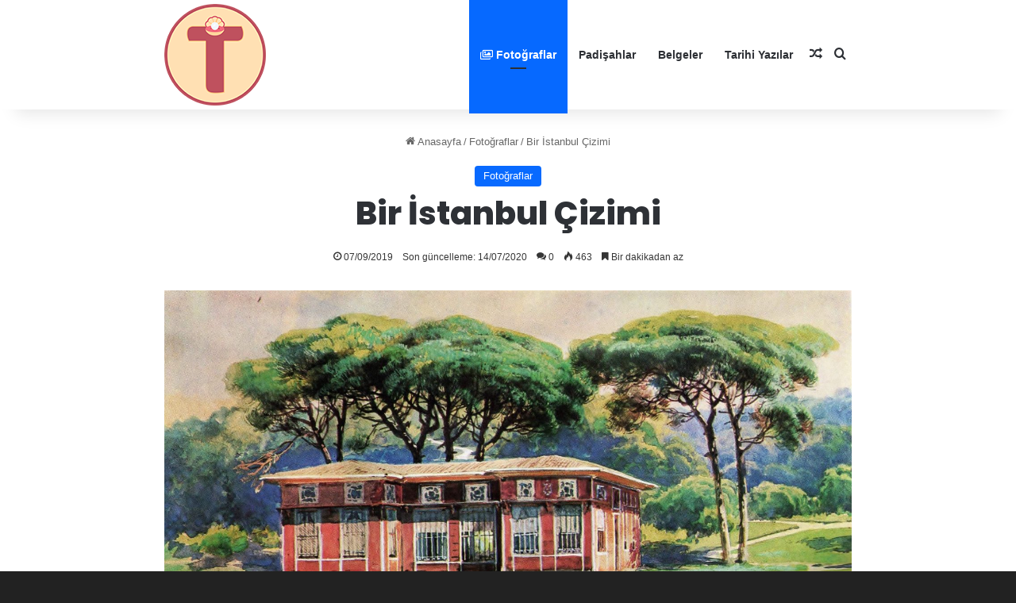

--- FILE ---
content_type: text/html; charset=UTF-8
request_url: https://www.tarihteninciler.com/bir-istanbul-cizimi/
body_size: 15881
content:
<!DOCTYPE html>
<html lang="tr" class="" data-skin="light">
<head>
	<meta charset="UTF-8" />
	<link rel="profile" href="https://gmpg.org/xfn/11" />
	<script type="text/javascript">
/* <![CDATA[ */
(()=>{var e={};e.g=function(){if("object"==typeof globalThis)return globalThis;try{return this||new Function("return this")()}catch(e){if("object"==typeof window)return window}}(),function({ampUrl:n,isCustomizePreview:t,isAmpDevMode:r,noampQueryVarName:o,noampQueryVarValue:s,disabledStorageKey:i,mobileUserAgents:a,regexRegex:c}){if("undefined"==typeof sessionStorage)return;const d=new RegExp(c);if(!a.some((e=>{const n=e.match(d);return!(!n||!new RegExp(n[1],n[2]).test(navigator.userAgent))||navigator.userAgent.includes(e)})))return;e.g.addEventListener("DOMContentLoaded",(()=>{const e=document.getElementById("amp-mobile-version-switcher");if(!e)return;e.hidden=!1;const n=e.querySelector("a[href]");n&&n.addEventListener("click",(()=>{sessionStorage.removeItem(i)}))}));const g=r&&["paired-browsing-non-amp","paired-browsing-amp"].includes(window.name);if(sessionStorage.getItem(i)||t||g)return;const u=new URL(location.href),m=new URL(n);m.hash=u.hash,u.searchParams.has(o)&&s===u.searchParams.get(o)?sessionStorage.setItem(i,"1"):m.href!==u.href&&(window.stop(),location.replace(m.href))}({"ampUrl":"https:\/\/www.tarihteninciler.com\/bir-istanbul-cizimi\/?amp=1","noampQueryVarName":"noamp","noampQueryVarValue":"mobile","disabledStorageKey":"amp_mobile_redirect_disabled","mobileUserAgents":["Mobile","Android","Silk\/","Kindle","BlackBerry","Opera Mini","Opera Mobi"],"regexRegex":"^\\\/((?:.|\\n)+)\\\/([i]*)$","isCustomizePreview":false,"isAmpDevMode":false})})();
/* ]]> */
</script>

<meta http-equiv='x-dns-prefetch-control' content='on'>
<link rel='dns-prefetch' href='//cdnjs.cloudflare.com' />
<link rel='dns-prefetch' href='//ajax.googleapis.com' />
<link rel='dns-prefetch' href='//fonts.googleapis.com' />
<link rel='dns-prefetch' href='//fonts.gstatic.com' />
<link rel='dns-prefetch' href='//s.gravatar.com' />
<link rel='dns-prefetch' href='//www.google-analytics.com' />
<link rel='preload' as='script' href='https://ajax.googleapis.com/ajax/libs/webfont/1/webfont.js'>
<meta name='robots' content='index, follow, max-image-preview:large, max-snippet:-1, max-video-preview:-1' />
	<style>img:is([sizes="auto" i], [sizes^="auto," i]) { contain-intrinsic-size: 3000px 1500px }</style>
	
	<!-- This site is optimized with the Yoast SEO Premium plugin v22.2 (Yoast SEO v26.3) - https://yoast.com/wordpress/plugins/seo/ -->
	<title>Bir İstanbul Çizimi - Tarihten İnciler</title>
	<meta name="description" content="Bir İstanbul Çizimi - Hoca Ali Rıza /  1910&#039;lar" />
	<link rel="canonical" href="https://www.osmanlitarihi.net/bir-istanbul-cizimi/" />
	<meta property="og:locale" content="tr_TR" />
	<meta property="og:type" content="article" />
	<meta property="og:title" content="Bir İstanbul Çizimi" />
	<meta property="og:description" content="Tarihimize ait en özel fotoğraflar, belgeler, resimler." />
	<meta property="og:url" content="https://www.osmanlitarihi.net/bir-istanbul-cizimi/" />
	<meta property="og:site_name" content="Tarihten İnciler" />
	<meta property="article:publisher" content="https://www.facebook.com/tarihteninciler" />
	<meta property="article:published_time" content="2019-09-07T09:30:56+00:00" />
	<meta property="article:modified_time" content="2020-07-14T14:24:44+00:00" />
	<meta property="og:image" content="https://www.osmanlitarihi.net/wp-content/uploads/Ottoman-Empire-A-Painting-of-Hoca-Ali-Rıza-1910s-1024x595.jpg" />
	<meta property="og:image:width" content="1024" />
	<meta property="og:image:height" content="595" />
	<meta property="og:image:type" content="image/jpeg" />
	<meta name="author" content="Tarihten İnciler" />
	<meta name="twitter:card" content="summary_large_image" />
	<meta name="twitter:creator" content="@tarihtenincilr" />
	<meta name="twitter:site" content="@tarihtenincilr" />
	<meta name="twitter:label1" content="Yazan:" />
	<meta name="twitter:data1" content="Tarihten İnciler" />
	<script type="application/ld+json" class="yoast-schema-graph">{"@context":"https://schema.org","@graph":[{"@type":["Article","SocialMediaPosting"],"@id":"https://www.osmanlitarihi.net/bir-istanbul-cizimi/#article","isPartOf":{"@id":"https://www.osmanlitarihi.net/bir-istanbul-cizimi/"},"author":{"name":"Tarihten İnciler","@id":"https://www.tarihteninciler.com/#/schema/person/07088a856487881784b4632593ceb88c"},"headline":"Bir İstanbul Çizimi","datePublished":"2019-09-07T09:30:56+00:00","dateModified":"2020-07-14T14:24:44+00:00","mainEntityOfPage":{"@id":"https://www.osmanlitarihi.net/bir-istanbul-cizimi/"},"wordCount":12,"commentCount":0,"publisher":{"@id":"https://www.tarihteninciler.com/#organization"},"image":{"@id":"https://www.osmanlitarihi.net/bir-istanbul-cizimi/#primaryimage"},"thumbnailUrl":"https://www.tarihteninciler.com/wp-content/uploads/Ottoman-Empire-A-Painting-of-Hoca-Ali-Rıza-1910s-scaled.jpg","articleSection":["Fotoğraflar"],"inLanguage":"tr","potentialAction":[{"@type":"CommentAction","name":"Comment","target":["https://www.osmanlitarihi.net/bir-istanbul-cizimi/#respond"]}]},{"@type":"WebPage","@id":"https://www.osmanlitarihi.net/bir-istanbul-cizimi/","url":"https://www.osmanlitarihi.net/bir-istanbul-cizimi/","name":"Bir İstanbul Çizimi - Tarihten İnciler","isPartOf":{"@id":"https://www.tarihteninciler.com/#website"},"primaryImageOfPage":{"@id":"https://www.osmanlitarihi.net/bir-istanbul-cizimi/#primaryimage"},"image":{"@id":"https://www.osmanlitarihi.net/bir-istanbul-cizimi/#primaryimage"},"thumbnailUrl":"https://www.tarihteninciler.com/wp-content/uploads/Ottoman-Empire-A-Painting-of-Hoca-Ali-Rıza-1910s-scaled.jpg","datePublished":"2019-09-07T09:30:56+00:00","dateModified":"2020-07-14T14:24:44+00:00","description":"Bir İstanbul Çizimi - Hoca Ali Rıza /  1910'lar","breadcrumb":{"@id":"https://www.osmanlitarihi.net/bir-istanbul-cizimi/#breadcrumb"},"inLanguage":"tr","potentialAction":[{"@type":"ReadAction","target":["https://www.osmanlitarihi.net/bir-istanbul-cizimi/"]}]},{"@type":"ImageObject","inLanguage":"tr","@id":"https://www.osmanlitarihi.net/bir-istanbul-cizimi/#primaryimage","url":"https://www.tarihteninciler.com/wp-content/uploads/Ottoman-Empire-A-Painting-of-Hoca-Ali-Rıza-1910s-scaled.jpg","contentUrl":"https://www.tarihteninciler.com/wp-content/uploads/Ottoman-Empire-A-Painting-of-Hoca-Ali-Rıza-1910s-scaled.jpg","width":2560,"height":1487,"caption":"Bir İstanbul Çizimi"},{"@type":"BreadcrumbList","@id":"https://www.osmanlitarihi.net/bir-istanbul-cizimi/#breadcrumb","itemListElement":[{"@type":"ListItem","position":1,"name":"Ana sayfa","item":"https://www.tarihteninciler.com/"},{"@type":"ListItem","position":2,"name":"Fotoğraflar","item":"https://www.tarihteninciler.com/fotograflar/"},{"@type":"ListItem","position":3,"name":"Bir İstanbul Çizimi"}]},{"@type":"WebSite","@id":"https://www.tarihteninciler.com/#website","url":"https://www.tarihteninciler.com/","name":"Osmanlı Tarihi","description":"Türk Tarihinin her dönemine dair görseller, bilgiler, belgeler, çizimler ile oldukça geniş bir arşiv sunulmaktadır","publisher":{"@id":"https://www.tarihteninciler.com/#organization"},"potentialAction":[{"@type":"SearchAction","target":{"@type":"EntryPoint","urlTemplate":"https://www.tarihteninciler.com/?s={search_term_string}"},"query-input":{"@type":"PropertyValueSpecification","valueRequired":true,"valueName":"search_term_string"}}],"inLanguage":"tr"},{"@type":"Organization","@id":"https://www.tarihteninciler.com/#organization","name":"Osmanlı Tarihi","url":"https://www.tarihteninciler.com/","logo":{"@type":"ImageObject","inLanguage":"tr","@id":"https://www.tarihteninciler.com/#/schema/logo/image/","url":"https://www.tarihteninciler.com/wp-content/uploads/rs0044.jpg","contentUrl":"https://www.tarihteninciler.com/wp-content/uploads/rs0044.jpg","width":2048,"height":1448,"caption":"Osmanlı Tarihi"},"image":{"@id":"https://www.tarihteninciler.com/#/schema/logo/image/"},"sameAs":["https://www.facebook.com/tarihteninciler","https://x.com/tarihtenincilr","https://www.instagram.com/tarihteninciler","https://tr.pinterest.com/tarihteninciler"]},{"@type":"Person","@id":"https://www.tarihteninciler.com/#/schema/person/07088a856487881784b4632593ceb88c","name":"Tarihten İnciler","image":{"@type":"ImageObject","inLanguage":"tr","@id":"https://www.tarihteninciler.com/#/schema/person/image/","url":"https://secure.gravatar.com/avatar/7cd1b6d0d72eb383ec4acc4dc4e1fabc2641f575688bb7661fcd294a7eee0016?s=96&d=mm&r=g","contentUrl":"https://secure.gravatar.com/avatar/7cd1b6d0d72eb383ec4acc4dc4e1fabc2641f575688bb7661fcd294a7eee0016?s=96&d=mm&r=g","caption":"Tarihten İnciler"},"description":"Tarihi fotoğraf meraklısı, koleksiyoner.","url":"https://www.tarihteninciler.com/author/admin/"}]}</script>
	<!-- / Yoast SEO Premium plugin. -->


<script type="text/javascript" id="wpp-js" src="https://www.tarihteninciler.com/wp-content/plugins/wordpress-popular-posts/assets/js/wpp.js?ver=7.3.6" data-sampling="0" data-sampling-rate="100" data-api-url="https://www.tarihteninciler.com/wp-json/wordpress-popular-posts" data-post-id="3168" data-token="17d08d3324" data-lang="0" data-debug="1"></script>
		<script type="text/javascript">
			try {
				if( 'undefined' != typeof localStorage ){
					var tieSkin = localStorage.getItem('tie-skin');
				}

				
				var html = document.getElementsByTagName('html')[0].classList,
						htmlSkin = 'light';

				if( html.contains('dark-skin') ){
					htmlSkin = 'dark';
				}

				if( tieSkin != null && tieSkin != htmlSkin ){
					html.add('tie-skin-inverted');
					var tieSkinInverted = true;
				}

				if( tieSkin == 'dark' ){
					html.add('dark-skin');
				}
				else if( tieSkin == 'light' ){
					html.remove( 'dark-skin' );
				}
				
			} catch(e) { console.log( e ) }

		</script>
		
		<style type="text/css">
			:root{				
			--tie-preset-gradient-1: linear-gradient(135deg, rgba(6, 147, 227, 1) 0%, rgb(155, 81, 224) 100%);
			--tie-preset-gradient-2: linear-gradient(135deg, rgb(122, 220, 180) 0%, rgb(0, 208, 130) 100%);
			--tie-preset-gradient-3: linear-gradient(135deg, rgba(252, 185, 0, 1) 0%, rgba(255, 105, 0, 1) 100%);
			--tie-preset-gradient-4: linear-gradient(135deg, rgba(255, 105, 0, 1) 0%, rgb(207, 46, 46) 100%);
			--tie-preset-gradient-5: linear-gradient(135deg, rgb(238, 238, 238) 0%, rgb(169, 184, 195) 100%);
			--tie-preset-gradient-6: linear-gradient(135deg, rgb(74, 234, 220) 0%, rgb(151, 120, 209) 20%, rgb(207, 42, 186) 40%, rgb(238, 44, 130) 60%, rgb(251, 105, 98) 80%, rgb(254, 248, 76) 100%);
			--tie-preset-gradient-7: linear-gradient(135deg, rgb(255, 206, 236) 0%, rgb(152, 150, 240) 100%);
			--tie-preset-gradient-8: linear-gradient(135deg, rgb(254, 205, 165) 0%, rgb(254, 45, 45) 50%, rgb(107, 0, 62) 100%);
			--tie-preset-gradient-9: linear-gradient(135deg, rgb(255, 203, 112) 0%, rgb(199, 81, 192) 50%, rgb(65, 88, 208) 100%);
			--tie-preset-gradient-10: linear-gradient(135deg, rgb(255, 245, 203) 0%, rgb(182, 227, 212) 50%, rgb(51, 167, 181) 100%);
			--tie-preset-gradient-11: linear-gradient(135deg, rgb(202, 248, 128) 0%, rgb(113, 206, 126) 100%);
			--tie-preset-gradient-12: linear-gradient(135deg, rgb(2, 3, 129) 0%, rgb(40, 116, 252) 100%);
			--tie-preset-gradient-13: linear-gradient(135deg, #4D34FA, #ad34fa);
			--tie-preset-gradient-14: linear-gradient(135deg, #0057FF, #31B5FF);
			--tie-preset-gradient-15: linear-gradient(135deg, #FF007A, #FF81BD);
			--tie-preset-gradient-16: linear-gradient(135deg, #14111E, #4B4462);
			--tie-preset-gradient-17: linear-gradient(135deg, #F32758, #FFC581);

			
					--main-nav-background: #FFFFFF;
					--main-nav-secondry-background: rgba(0,0,0,0.03);
					--main-nav-primary-color: #0088ff;
					--main-nav-contrast-primary-color: #FFFFFF;
					--main-nav-text-color: #2c2f34;
					--main-nav-secondry-text-color: rgba(0,0,0,0.5);
					--main-nav-main-border-color: rgba(0,0,0,0.1);
					--main-nav-secondry-border-color: rgba(0,0,0,0.08);
				
			}
		</style>
	<meta name="viewport" content="width=device-width, initial-scale=1.0" />
<style id='global-styles-inline-css' type='text/css'>
:root{--wp--preset--aspect-ratio--square: 1;--wp--preset--aspect-ratio--4-3: 4/3;--wp--preset--aspect-ratio--3-4: 3/4;--wp--preset--aspect-ratio--3-2: 3/2;--wp--preset--aspect-ratio--2-3: 2/3;--wp--preset--aspect-ratio--16-9: 16/9;--wp--preset--aspect-ratio--9-16: 9/16;--wp--preset--color--black: #000000;--wp--preset--color--cyan-bluish-gray: #abb8c3;--wp--preset--color--white: #ffffff;--wp--preset--color--pale-pink: #f78da7;--wp--preset--color--vivid-red: #cf2e2e;--wp--preset--color--luminous-vivid-orange: #ff6900;--wp--preset--color--luminous-vivid-amber: #fcb900;--wp--preset--color--light-green-cyan: #7bdcb5;--wp--preset--color--vivid-green-cyan: #00d084;--wp--preset--color--pale-cyan-blue: #8ed1fc;--wp--preset--color--vivid-cyan-blue: #0693e3;--wp--preset--color--vivid-purple: #9b51e0;--wp--preset--color--global-color: #0088ff;--wp--preset--gradient--vivid-cyan-blue-to-vivid-purple: linear-gradient(135deg,rgba(6,147,227,1) 0%,rgb(155,81,224) 100%);--wp--preset--gradient--light-green-cyan-to-vivid-green-cyan: linear-gradient(135deg,rgb(122,220,180) 0%,rgb(0,208,130) 100%);--wp--preset--gradient--luminous-vivid-amber-to-luminous-vivid-orange: linear-gradient(135deg,rgba(252,185,0,1) 0%,rgba(255,105,0,1) 100%);--wp--preset--gradient--luminous-vivid-orange-to-vivid-red: linear-gradient(135deg,rgba(255,105,0,1) 0%,rgb(207,46,46) 100%);--wp--preset--gradient--very-light-gray-to-cyan-bluish-gray: linear-gradient(135deg,rgb(238,238,238) 0%,rgb(169,184,195) 100%);--wp--preset--gradient--cool-to-warm-spectrum: linear-gradient(135deg,rgb(74,234,220) 0%,rgb(151,120,209) 20%,rgb(207,42,186) 40%,rgb(238,44,130) 60%,rgb(251,105,98) 80%,rgb(254,248,76) 100%);--wp--preset--gradient--blush-light-purple: linear-gradient(135deg,rgb(255,206,236) 0%,rgb(152,150,240) 100%);--wp--preset--gradient--blush-bordeaux: linear-gradient(135deg,rgb(254,205,165) 0%,rgb(254,45,45) 50%,rgb(107,0,62) 100%);--wp--preset--gradient--luminous-dusk: linear-gradient(135deg,rgb(255,203,112) 0%,rgb(199,81,192) 50%,rgb(65,88,208) 100%);--wp--preset--gradient--pale-ocean: linear-gradient(135deg,rgb(255,245,203) 0%,rgb(182,227,212) 50%,rgb(51,167,181) 100%);--wp--preset--gradient--electric-grass: linear-gradient(135deg,rgb(202,248,128) 0%,rgb(113,206,126) 100%);--wp--preset--gradient--midnight: linear-gradient(135deg,rgb(2,3,129) 0%,rgb(40,116,252) 100%);--wp--preset--font-size--small: 13px;--wp--preset--font-size--medium: 20px;--wp--preset--font-size--large: 36px;--wp--preset--font-size--x-large: 42px;--wp--preset--spacing--20: 0.44rem;--wp--preset--spacing--30: 0.67rem;--wp--preset--spacing--40: 1rem;--wp--preset--spacing--50: 1.5rem;--wp--preset--spacing--60: 2.25rem;--wp--preset--spacing--70: 3.38rem;--wp--preset--spacing--80: 5.06rem;--wp--preset--shadow--natural: 6px 6px 9px rgba(0, 0, 0, 0.2);--wp--preset--shadow--deep: 12px 12px 50px rgba(0, 0, 0, 0.4);--wp--preset--shadow--sharp: 6px 6px 0px rgba(0, 0, 0, 0.2);--wp--preset--shadow--outlined: 6px 6px 0px -3px rgba(255, 255, 255, 1), 6px 6px rgba(0, 0, 0, 1);--wp--preset--shadow--crisp: 6px 6px 0px rgba(0, 0, 0, 1);}:where(.is-layout-flex){gap: 0.5em;}:where(.is-layout-grid){gap: 0.5em;}body .is-layout-flex{display: flex;}.is-layout-flex{flex-wrap: wrap;align-items: center;}.is-layout-flex > :is(*, div){margin: 0;}body .is-layout-grid{display: grid;}.is-layout-grid > :is(*, div){margin: 0;}:where(.wp-block-columns.is-layout-flex){gap: 2em;}:where(.wp-block-columns.is-layout-grid){gap: 2em;}:where(.wp-block-post-template.is-layout-flex){gap: 1.25em;}:where(.wp-block-post-template.is-layout-grid){gap: 1.25em;}.has-black-color{color: var(--wp--preset--color--black) !important;}.has-cyan-bluish-gray-color{color: var(--wp--preset--color--cyan-bluish-gray) !important;}.has-white-color{color: var(--wp--preset--color--white) !important;}.has-pale-pink-color{color: var(--wp--preset--color--pale-pink) !important;}.has-vivid-red-color{color: var(--wp--preset--color--vivid-red) !important;}.has-luminous-vivid-orange-color{color: var(--wp--preset--color--luminous-vivid-orange) !important;}.has-luminous-vivid-amber-color{color: var(--wp--preset--color--luminous-vivid-amber) !important;}.has-light-green-cyan-color{color: var(--wp--preset--color--light-green-cyan) !important;}.has-vivid-green-cyan-color{color: var(--wp--preset--color--vivid-green-cyan) !important;}.has-pale-cyan-blue-color{color: var(--wp--preset--color--pale-cyan-blue) !important;}.has-vivid-cyan-blue-color{color: var(--wp--preset--color--vivid-cyan-blue) !important;}.has-vivid-purple-color{color: var(--wp--preset--color--vivid-purple) !important;}.has-black-background-color{background-color: var(--wp--preset--color--black) !important;}.has-cyan-bluish-gray-background-color{background-color: var(--wp--preset--color--cyan-bluish-gray) !important;}.has-white-background-color{background-color: var(--wp--preset--color--white) !important;}.has-pale-pink-background-color{background-color: var(--wp--preset--color--pale-pink) !important;}.has-vivid-red-background-color{background-color: var(--wp--preset--color--vivid-red) !important;}.has-luminous-vivid-orange-background-color{background-color: var(--wp--preset--color--luminous-vivid-orange) !important;}.has-luminous-vivid-amber-background-color{background-color: var(--wp--preset--color--luminous-vivid-amber) !important;}.has-light-green-cyan-background-color{background-color: var(--wp--preset--color--light-green-cyan) !important;}.has-vivid-green-cyan-background-color{background-color: var(--wp--preset--color--vivid-green-cyan) !important;}.has-pale-cyan-blue-background-color{background-color: var(--wp--preset--color--pale-cyan-blue) !important;}.has-vivid-cyan-blue-background-color{background-color: var(--wp--preset--color--vivid-cyan-blue) !important;}.has-vivid-purple-background-color{background-color: var(--wp--preset--color--vivid-purple) !important;}.has-black-border-color{border-color: var(--wp--preset--color--black) !important;}.has-cyan-bluish-gray-border-color{border-color: var(--wp--preset--color--cyan-bluish-gray) !important;}.has-white-border-color{border-color: var(--wp--preset--color--white) !important;}.has-pale-pink-border-color{border-color: var(--wp--preset--color--pale-pink) !important;}.has-vivid-red-border-color{border-color: var(--wp--preset--color--vivid-red) !important;}.has-luminous-vivid-orange-border-color{border-color: var(--wp--preset--color--luminous-vivid-orange) !important;}.has-luminous-vivid-amber-border-color{border-color: var(--wp--preset--color--luminous-vivid-amber) !important;}.has-light-green-cyan-border-color{border-color: var(--wp--preset--color--light-green-cyan) !important;}.has-vivid-green-cyan-border-color{border-color: var(--wp--preset--color--vivid-green-cyan) !important;}.has-pale-cyan-blue-border-color{border-color: var(--wp--preset--color--pale-cyan-blue) !important;}.has-vivid-cyan-blue-border-color{border-color: var(--wp--preset--color--vivid-cyan-blue) !important;}.has-vivid-purple-border-color{border-color: var(--wp--preset--color--vivid-purple) !important;}.has-vivid-cyan-blue-to-vivid-purple-gradient-background{background: var(--wp--preset--gradient--vivid-cyan-blue-to-vivid-purple) !important;}.has-light-green-cyan-to-vivid-green-cyan-gradient-background{background: var(--wp--preset--gradient--light-green-cyan-to-vivid-green-cyan) !important;}.has-luminous-vivid-amber-to-luminous-vivid-orange-gradient-background{background: var(--wp--preset--gradient--luminous-vivid-amber-to-luminous-vivid-orange) !important;}.has-luminous-vivid-orange-to-vivid-red-gradient-background{background: var(--wp--preset--gradient--luminous-vivid-orange-to-vivid-red) !important;}.has-very-light-gray-to-cyan-bluish-gray-gradient-background{background: var(--wp--preset--gradient--very-light-gray-to-cyan-bluish-gray) !important;}.has-cool-to-warm-spectrum-gradient-background{background: var(--wp--preset--gradient--cool-to-warm-spectrum) !important;}.has-blush-light-purple-gradient-background{background: var(--wp--preset--gradient--blush-light-purple) !important;}.has-blush-bordeaux-gradient-background{background: var(--wp--preset--gradient--blush-bordeaux) !important;}.has-luminous-dusk-gradient-background{background: var(--wp--preset--gradient--luminous-dusk) !important;}.has-pale-ocean-gradient-background{background: var(--wp--preset--gradient--pale-ocean) !important;}.has-electric-grass-gradient-background{background: var(--wp--preset--gradient--electric-grass) !important;}.has-midnight-gradient-background{background: var(--wp--preset--gradient--midnight) !important;}.has-small-font-size{font-size: var(--wp--preset--font-size--small) !important;}.has-medium-font-size{font-size: var(--wp--preset--font-size--medium) !important;}.has-large-font-size{font-size: var(--wp--preset--font-size--large) !important;}.has-x-large-font-size{font-size: var(--wp--preset--font-size--x-large) !important;}
:where(.wp-block-post-template.is-layout-flex){gap: 1.25em;}:where(.wp-block-post-template.is-layout-grid){gap: 1.25em;}
:where(.wp-block-columns.is-layout-flex){gap: 2em;}:where(.wp-block-columns.is-layout-grid){gap: 2em;}
:root :where(.wp-block-pullquote){font-size: 1.5em;line-height: 1.6;}
</style>
<link rel='stylesheet' id='wp_automatic_gallery_style-css' href='https://www.tarihteninciler.com/wp-content/plugins/wp-automatic/css/wp-automatic.css?ver=1.0.0' type='text/css' media='all' />
<link rel='stylesheet' id='wordpress-popular-posts-css-css' href='https://www.tarihteninciler.com/wp-content/plugins/wordpress-popular-posts/assets/css/wpp.css?ver=7.3.6' type='text/css' media='all' />
<link rel='stylesheet' id='tie-css-base-css' href='https://www.tarihteninciler.com/wp-content/themes/jannah/assets/css/base.min.css?ver=7.6.2' type='text/css' media='all' />
<link rel='stylesheet' id='tie-css-styles-css' href='https://www.tarihteninciler.com/wp-content/themes/jannah/assets/css/style.min.css?ver=7.6.2' type='text/css' media='all' />
<link rel='stylesheet' id='tie-css-widgets-css' href='https://www.tarihteninciler.com/wp-content/themes/jannah/assets/css/widgets.min.css?ver=7.6.2' type='text/css' media='all' />
<link rel='stylesheet' id='tie-css-helpers-css' href='https://www.tarihteninciler.com/wp-content/themes/jannah/assets/css/helpers.min.css?ver=7.6.2' type='text/css' media='all' />
<link rel='stylesheet' id='tie-fontawesome5-css' href='https://www.tarihteninciler.com/wp-content/themes/jannah/assets/css/fontawesome.css?ver=7.6.2' type='text/css' media='all' />
<link rel='stylesheet' id='tie-css-ilightbox-css' href='https://www.tarihteninciler.com/wp-content/themes/jannah/assets/ilightbox/dark-skin/skin.css?ver=7.6.2' type='text/css' media='all' />
<link rel='stylesheet' id='tie-css-single-css' href='https://www.tarihteninciler.com/wp-content/themes/jannah/assets/css/single.min.css?ver=7.6.2' type='text/css' media='all' />
<link rel='stylesheet' id='tie-css-print-css' href='https://www.tarihteninciler.com/wp-content/themes/jannah/assets/css/print.css?ver=7.6.2' type='text/css' media='print' />
<style id='tie-css-print-inline-css' type='text/css'>
body{font-family: Arial,Helvetica,sans-serif;}.wf-active .logo-text,.wf-active h1,.wf-active h2,.wf-active h3,.wf-active h4,.wf-active h5,.wf-active h6,.wf-active .the-subtitle{font-family: 'Poppins';}.entry h1{text-transform: uppercase;}.entry h2{text-transform: uppercase;}#tie-body{background-color: #222222;}#header-notification-bar{background: var( --tie-preset-gradient-13 );}#header-notification-bar{--tie-buttons-color: #FFFFFF;--tie-buttons-border-color: #FFFFFF;--tie-buttons-hover-color: #e1e1e1;--tie-buttons-hover-text: #000000;}#header-notification-bar{--tie-buttons-text: #000000;}.tie-cat-5370,.tie-cat-item-5370 > span{background-color:#e67e22 !important;color:#FFFFFF !important;}.tie-cat-5370:after{border-top-color:#e67e22 !important;}.tie-cat-5370:hover{background-color:#c86004 !important;}.tie-cat-5370:hover:after{border-top-color:#c86004 !important;}.tie-cat-5371,.tie-cat-item-5371 > span{background-color:#2ecc71 !important;color:#FFFFFF !important;}.tie-cat-5371:after{border-top-color:#2ecc71 !important;}.tie-cat-5371:hover{background-color:#10ae53 !important;}.tie-cat-5371:hover:after{border-top-color:#10ae53 !important;}.tie-cat-5372,.tie-cat-item-5372 > span{background-color:#9b59b6 !important;color:#FFFFFF !important;}.tie-cat-5372:after{border-top-color:#9b59b6 !important;}.tie-cat-5372:hover{background-color:#7d3b98 !important;}.tie-cat-5372:hover:after{border-top-color:#7d3b98 !important;}.tie-cat-5373,.tie-cat-item-5373 > span{background-color:#34495e !important;color:#FFFFFF !important;}.tie-cat-5373:after{border-top-color:#34495e !important;}.tie-cat-5373:hover{background-color:#162b40 !important;}.tie-cat-5373:hover:after{border-top-color:#162b40 !important;}.tie-cat-5374,.tie-cat-item-5374 > span{background-color:#795548 !important;color:#FFFFFF !important;}.tie-cat-5374:after{border-top-color:#795548 !important;}.tie-cat-5374:hover{background-color:#5b372a !important;}.tie-cat-5374:hover:after{border-top-color:#5b372a !important;}.tie-cat-5375,.tie-cat-item-5375 > span{background-color:#4CAF50 !important;color:#FFFFFF !important;}.tie-cat-5375:after{border-top-color:#4CAF50 !important;}.tie-cat-5375:hover{background-color:#2e9132 !important;}.tie-cat-5375:hover:after{border-top-color:#2e9132 !important;}.tie-cat-182,.tie-cat-item-182 > span{background-color:#913e2a !important;color:#FFFFFF !important;}.tie-cat-182:after{border-top-color:#913e2a !important;}.tie-cat-182:hover{background-color:#73200c !important;}.tie-cat-182:hover:after{border-top-color:#73200c !important;}.tie-cat-4757,.tie-cat-item-4757 > span{background-color:#196d2e !important;color:#FFFFFF !important;}.tie-cat-4757:after{border-top-color:#196d2e !important;}.tie-cat-4757:hover{background-color:#004f10 !important;}.tie-cat-4757:hover:after{border-top-color:#004f10 !important;}.tie-cat-90,.tie-cat-item-90 > span{background-color:#9b59b6 !important;color:#FFFFFF !important;}.tie-cat-90:after{border-top-color:#9b59b6 !important;}.tie-cat-90:hover{background-color:#7d3b98 !important;}.tie-cat-90:hover:after{border-top-color:#7d3b98 !important;}.tie-cat-220,.tie-cat-item-220 > span{background-color:#e74c3c !important;color:#FFFFFF !important;}.tie-cat-220:after{border-top-color:#e74c3c !important;}.tie-cat-220:hover{background-color:#c92e1e !important;}.tie-cat-220:hover:after{border-top-color:#c92e1e !important;}@media (min-width: 1200px){.container{width: auto;}}@media (min-width: 992px){.container,.boxed-layout #tie-wrapper,.boxed-layout .fixed-nav,.wide-next-prev-slider-wrapper .slider-main-container{max-width: 70%;}.boxed-layout .container{max-width: 100%;}}.tie-insta-header {margin-bottom: 15px;}.tie-insta-avatar a {width: 70px;height: 70px;display: block;position: relative;float: left;margin-right: 15px;margin-bottom: 15px;}.tie-insta-avatar a:before {content: "";position: absolute;width: calc(100% + 6px);height: calc(100% + 6px);left: -3px;top: -3px;border-radius: 50%;background: #d6249f;background: radial-gradient(circle at 30% 107%,#fdf497 0%,#fdf497 5%,#fd5949 45%,#d6249f 60%,#285AEB 90%);}.tie-insta-avatar a:after {position: absolute;content: "";width: calc(100% + 3px);height: calc(100% + 3px);left: -2px;top: -2px;border-radius: 50%;background: #fff;}.dark-skin .tie-insta-avatar a:after {background: #27292d;}.tie-insta-avatar img {border-radius: 50%;position: relative;z-index: 2;transition: all 0.25s;}.tie-insta-avatar img:hover {box-shadow: 0px 0px 15px 0 #6b54c6;}.tie-insta-info {font-size: 1.3em;font-weight: bold;margin-bottom: 5px;}
</style>
<script type="text/javascript" src="https://www.tarihteninciler.com/wp-includes/js/jquery/jquery.min.js?ver=3.7.1" id="jquery-core-js"></script>
<script type="text/javascript" src="https://www.tarihteninciler.com/wp-includes/js/jquery/jquery-migrate.min.js?ver=3.4.1" id="jquery-migrate-js"></script>
<script type="text/javascript" src="https://www.tarihteninciler.com/wp-content/plugins/wp-automatic/js/main-front.js?ver=6.8.3" id="wp_automatic_gallery-js"></script>
<link rel="alternate" type="text/html" media="only screen and (max-width: 640px)" href="https://www.tarihteninciler.com/bir-istanbul-cizimi/?amp=1">            <style id="wpp-loading-animation-styles">@-webkit-keyframes bgslide{from{background-position-x:0}to{background-position-x:-200%}}@keyframes bgslide{from{background-position-x:0}to{background-position-x:-200%}}.wpp-widget-block-placeholder,.wpp-shortcode-placeholder{margin:0 auto;width:60px;height:3px;background:#dd3737;background:linear-gradient(90deg,#dd3737 0%,#571313 10%,#dd3737 100%);background-size:200% auto;border-radius:3px;-webkit-animation:bgslide 1s infinite linear;animation:bgslide 1s infinite linear}</style>
            <meta http-equiv="X-UA-Compatible" content="IE=edge">
<!-- Google tag (gtag.js) -->
<script async src="https://www.googletagmanager.com/gtag/js?id=G-FMDG9J27RT"></script>
<script>
  window.dataLayer = window.dataLayer || [];
  function gtag(){dataLayer.push(arguments);}
  gtag('js', new Date());

  gtag('config', 'G-FMDG9J27RT');
</script>

<link rel="amphtml" href="https://www.tarihteninciler.com/bir-istanbul-cizimi/?amp=1"><style>#amp-mobile-version-switcher{left:0;position:absolute;width:100%;z-index:100}#amp-mobile-version-switcher>a{background-color:#444;border:0;color:#eaeaea;display:block;font-family:-apple-system,BlinkMacSystemFont,Segoe UI,Roboto,Oxygen-Sans,Ubuntu,Cantarell,Helvetica Neue,sans-serif;font-size:16px;font-weight:600;padding:15px 0;text-align:center;-webkit-text-decoration:none;text-decoration:none}#amp-mobile-version-switcher>a:active,#amp-mobile-version-switcher>a:focus,#amp-mobile-version-switcher>a:hover{-webkit-text-decoration:underline;text-decoration:underline}</style><link rel="icon" href="https://www.tarihteninciler.com/wp-content/uploads/2019/09/cropped-tarihteninciler-logo1-32x32.png" sizes="32x32" />
<link rel="icon" href="https://www.tarihteninciler.com/wp-content/uploads/2019/09/cropped-tarihteninciler-logo1-192x192.png" sizes="192x192" />
<link rel="apple-touch-icon" href="https://www.tarihteninciler.com/wp-content/uploads/2019/09/cropped-tarihteninciler-logo1-180x180.png" />
<meta name="msapplication-TileImage" content="https://www.tarihteninciler.com/wp-content/uploads/2019/09/cropped-tarihteninciler-logo1-270x270.png" />
		<style type="text/css" id="wp-custom-css">
			.theme-notice {visibility: hidden;}		</style>
		</head>

<body id="tie-body" class="wp-singular post-template-default single single-post postid-3168 single-format-standard wp-custom-logo wp-theme-jannah tie-no-js is-percent-width block-head-1 magazine2 is-thumb-overlay-disabled is-desktop is-header-layout-1 full-width post-layout-3 wide-title-narrow-media has-mobile-share post-has-toggle hide_read_more_buttons hide_share_post_bottom hide_back_top_button hide_inline_related_posts">



<div class="background-overlay">

	<div id="tie-container" class="site tie-container">

		
		<div id="tie-wrapper">
			
<header id="theme-header" class="theme-header header-layout-1 main-nav-light main-nav-default-light main-nav-below no-stream-item has-shadow has-normal-width-logo mobile-header-centered">
	
<div class="main-nav-wrapper">
	<nav id="main-nav" data-skin="search-in-main-nav" class="main-nav header-nav live-search-parent menu-style-default menu-style-solid-bg" style="line-height:138px" aria-label="Birincil Menü">
		<div class="container">

			<div class="main-menu-wrapper">

				<div id="mobile-header-components-area_1" class="mobile-header-components"><ul class="components"><li class="mobile-component_menu custom-menu-link"><a href="#" id="mobile-menu-icon" class=""><span class="tie-mobile-menu-icon nav-icon is-layout-1"></span><span class="screen-reader-text">Menü</span></a></li></ul></div>
						<div class="header-layout-1-logo" style="width:128px">
							
		<div id="logo" class="image-logo" style="margin-top: 5px; margin-bottom: 5px;">

			
			<a title="Tarihten İnciler" href="https://www.tarihteninciler.com/">
				
				<picture id="tie-logo-default" class="tie-logo-default tie-logo-picture">
					<source class="tie-logo-source-default tie-logo-source" srcset="https://www.tarihteninciler.com/wp-content/uploads/2019/08/ti-logo-x1-1.png" media="(max-width:991px)">
					<source class="tie-logo-source-default tie-logo-source" srcset="https://www.tarihteninciler.com/wp-content/uploads/2019/08/ti-logo-x1-1.png">
					<img class="tie-logo-img-default tie-logo-img" src="https://www.tarihteninciler.com/wp-content/uploads/2019/08/ti-logo-x1-1.png" alt="Tarihten İnciler" width="128" height="128" style="max-height:128px; width: auto;" />
				</picture>
			
					<picture id="tie-logo-inverted" class="tie-logo-inverted tie-logo-picture">
						<source class="tie-logo-source-inverted tie-logo-source" srcset="https://www.tarihteninciler.com/wp-content/uploads/2019/08/ti-logo-x1-1.png" media="(max-width:991px)">
						<source class="tie-logo-source-inverted tie-logo-source" id="tie-logo-inverted-source" srcset="https://www.tarihteninciler.com/wp-content/uploads/2019/08/ti-logo-x1-1.png">
						<img class="tie-logo-img-inverted tie-logo-img" loading="lazy" id="tie-logo-inverted-img" src="https://www.tarihteninciler.com/wp-content/uploads/2019/08/ti-logo-x1-1.png" alt="Tarihten İnciler" width="128" height="128" style="max-height:128px; width: auto;" />
					</picture>
							</a>

			
		</div><!-- #logo /-->

								</div>

						<div id="mobile-header-components-area_2" class="mobile-header-components"><ul class="components"><li class="mobile-component_search custom-menu-link">
				<a href="#" class="tie-search-trigger-mobile">
					<span class="tie-icon-search tie-search-icon" aria-hidden="true"></span>
					<span class="screen-reader-text">Arama yap ...</span>
				</a>
			</li> <li class="mobile-component_skin custom-menu-link">
				<a href="#" class="change-skin" title="Dış görünümü değiştir">
					<span class="tie-icon-moon change-skin-icon" aria-hidden="true"></span>
					<span class="screen-reader-text">Dış görünümü değiştir</span>
				</a>
			</li></ul></div>
				<div id="menu-components-wrap">

					
		<div id="sticky-logo" class="image-logo">

			
			<a title="Tarihten İnciler" href="https://www.tarihteninciler.com/">
				
				<picture id="tie-sticky-logo-default" class="tie-logo-default tie-logo-picture">
					<source class="tie-logo-source-default tie-logo-source" srcset="https://www.tarihteninciler.com/wp-content/uploads/2019/08/ti-logo-x1-1.png">
					<img class="tie-logo-img-default tie-logo-img" src="https://www.tarihteninciler.com/wp-content/uploads/2019/08/ti-logo-x1-1.png" alt="Tarihten İnciler"  />
				</picture>
			
					<picture id="tie-sticky-logo-inverted" class="tie-logo-inverted tie-logo-picture">
						<source class="tie-logo-source-inverted tie-logo-source" id="tie-logo-inverted-source" srcset="https://www.tarihteninciler.com/wp-content/uploads/2019/08/ti-logo-x1-1.png">
						<img class="tie-logo-img-inverted tie-logo-img" loading="lazy" id="tie-logo-inverted-img" src="https://www.tarihteninciler.com/wp-content/uploads/2019/08/ti-logo-x1-1.png" alt="Tarihten İnciler"  />
					</picture>
							</a>

			
		</div><!-- #Sticky-logo /-->

		<div class="flex-placeholder"></div>
		
					<div class="main-menu main-menu-wrap">
						<div id="main-nav-menu" class="main-menu header-menu"><ul id="menu-tielabs-main-single-menu" class="menu"><li id="menu-item-73454" class="menu-item menu-item-type-taxonomy menu-item-object-category current-post-ancestor current-menu-parent current-post-parent menu-item-73454 tie-current-menu menu-item-has-icon"><a href="https://www.tarihteninciler.com/fotograflar/"> <span aria-hidden="true" class="tie-menu-icon far fa-images"></span> Fotoğraflar</a></li>
<li id="menu-item-73457" class="menu-item menu-item-type-taxonomy menu-item-object-category menu-item-73457"><a href="https://www.tarihteninciler.com/padisahlar/">Padişahlar</a></li>
<li id="menu-item-73461" class="menu-item menu-item-type-taxonomy menu-item-object-category menu-item-73461"><a href="https://www.tarihteninciler.com/belgeler/">Belgeler</a></li>
<li id="menu-item-73463" class="menu-item menu-item-type-taxonomy menu-item-object-category menu-item-73463"><a href="https://www.tarihteninciler.com/tarihi-yazilar/">Tarihi Yazılar</a></li>
</ul></div>					</div><!-- .main-menu /-->

					<ul class="components">	<li class="random-post-icon menu-item custom-menu-link">
		<a href="/bir-istanbul-cizimi/?random-post=1" class="random-post" title="Rastgele Makale" rel="nofollow">
			<span class="tie-icon-random" aria-hidden="true"></span>
			<span class="screen-reader-text">Rastgele Makale</span>
		</a>
	</li>
				<li class="search-compact-icon menu-item custom-menu-link">
				<a href="#" class="tie-search-trigger">
					<span class="tie-icon-search tie-search-icon" aria-hidden="true"></span>
					<span class="screen-reader-text">Arama yap ...</span>
				</a>
			</li>
			</ul><!-- Components -->
				</div><!-- #menu-components-wrap /-->
			</div><!-- .main-menu-wrapper /-->
		</div><!-- .container /-->

			</nav><!-- #main-nav /-->
</div><!-- .main-nav-wrapper /-->

</header>

		<script type="text/javascript">
			try{if("undefined"!=typeof localStorage){var header,mnIsDark=!1,tnIsDark=!1;(header=document.getElementById("theme-header"))&&((header=header.classList).contains("main-nav-default-dark")&&(mnIsDark=!0),header.contains("top-nav-default-dark")&&(tnIsDark=!0),"dark"==tieSkin?(header.add("main-nav-dark","top-nav-dark"),header.remove("main-nav-light","top-nav-light")):"light"==tieSkin&&(mnIsDark||(header.remove("main-nav-dark"),header.add("main-nav-light")),tnIsDark||(header.remove("top-nav-dark"),header.add("top-nav-light"))))}}catch(a){console.log(a)}
		</script>
		
			<div class="container fullwidth-entry-title-wrapper">
				<div class="container-wrapper fullwidth-entry-title">
<header class="entry-header-outer">

	<nav id="breadcrumb"><a href="https://www.tarihteninciler.com/"><span class="tie-icon-home" aria-hidden="true"></span> Anasayfa</a><em class="delimiter">/</em><a href="https://www.tarihteninciler.com/fotograflar/">Fotoğraflar</a><em class="delimiter">/</em><span class="current">Bir İstanbul Çizimi</span></nav><script type="application/ld+json">{"@context":"http:\/\/schema.org","@type":"BreadcrumbList","@id":"#Breadcrumb","itemListElement":[{"@type":"ListItem","position":1,"item":{"name":"Anasayfa","@id":"https:\/\/www.tarihteninciler.com\/"}},{"@type":"ListItem","position":2,"item":{"name":"Foto\u011fraflar","@id":"https:\/\/www.tarihteninciler.com\/fotograflar\/"}}]}</script>
	<div class="entry-header">

		<span class="post-cat-wrap"><a class="post-cat tie-cat-1" href="https://www.tarihteninciler.com/fotograflar/">Fotoğraflar</a></span>
		<h1 class="post-title entry-title">
			Bir İstanbul Çizimi		</h1>

		<div class="single-post-meta post-meta clearfix"><span class="date meta-item tie-icon">07/09/2019</span><span class="meta-item last-updated">Son güncelleme: 14/07/2020</span><div class="tie-alignright"><span class="meta-comment tie-icon meta-item fa-before">0</span><span class="meta-views meta-item "><span class="tie-icon-fire" aria-hidden="true"></span> 462 </span><span class="meta-reading-time meta-item"><span class="tie-icon-bookmark" aria-hidden="true"></span> Bir dakikadan az</span> </div></div><!-- .post-meta -->	</div><!-- .entry-header /-->

	
	
</header><!-- .entry-header-outer /-->


				</div>
			</div>
		<div id="content" class="site-content container"><div id="main-content-row" class="tie-row main-content-row">

<div class="main-content tie-col-md-12" role="main">

	
	<article id="the-post" class="container-wrapper post-content tie-standard">

		<div  class="featured-area"><div class="featured-area-inner"><figure class="single-featured-image"><img width="2560" height="1487" src="https://www.tarihteninciler.com/wp-content/uploads/Ottoman-Empire-A-Painting-of-Hoca-Ali-Rıza-1910s-scaled.jpg" class="attachment-full size-full wp-post-image" alt="Bir İstanbul Çizimi" data-main-img="1" decoding="async" fetchpriority="high" srcset="https://www.tarihteninciler.com/wp-content/uploads/Ottoman-Empire-A-Painting-of-Hoca-Ali-Rıza-1910s-scaled.jpg 2560w, https://www.tarihteninciler.com/wp-content/uploads/Ottoman-Empire-A-Painting-of-Hoca-Ali-Rıza-1910s-300x174.jpg 300w, https://www.tarihteninciler.com/wp-content/uploads/Ottoman-Empire-A-Painting-of-Hoca-Ali-Rıza-1910s-768x446.jpg 768w, https://www.tarihteninciler.com/wp-content/uploads/Ottoman-Empire-A-Painting-of-Hoca-Ali-Rıza-1910s-1024x595.jpg 1024w, https://www.tarihteninciler.com/wp-content/uploads/Ottoman-Empire-A-Painting-of-Hoca-Ali-Rıza-1910s-1536x892.jpg 1536w, https://www.tarihteninciler.com/wp-content/uploads/Ottoman-Empire-A-Painting-of-Hoca-Ali-Rıza-1910s-2048x1190.jpg 2048w, https://www.tarihteninciler.com/wp-content/uploads/Ottoman-Empire-A-Painting-of-Hoca-Ali-Rıza-1910s-313x182.jpg 313w" sizes="(max-width: 2560px) 100vw, 2560px" /></figure></div></div>

		<div class="entry-content entry clearfix">

			<div class="stream-item stream-item-above-post-content"><div class="stream-item-size" style=""><script async src="https://pagead2.googlesyndication.com/pagead/js/adsbygoogle.js?client=ca-pub-5024393253462013"
     crossorigin="anonymous"></script>
<!-- Yatay -->
<ins class="adsbygoogle"
     style="display:block"
     data-ad-client="ca-pub-5024393253462013"
     data-ad-slot="5922469778"
     data-ad-format="auto"
     data-full-width-responsive="true"></ins>
<script>
     (adsbygoogle = window.adsbygoogle || []).push({});
</script></div></div>
			<p>Bir İstanbul Çizimi &#8211; Hoca Ali Rıza /  1910&#8217;lar</p>

			
		</div><!-- .entry-content /-->

				<div id="post-extra-info">
			<div class="theiaStickySidebar">
				<div class="single-post-meta post-meta clearfix"><span class="date meta-item tie-icon">07/09/2019</span><span class="meta-item last-updated">Son güncelleme: 14/07/2020</span><div class="tie-alignright"><span class="meta-comment tie-icon meta-item fa-before">0</span><span class="meta-views meta-item "><span class="tie-icon-fire" aria-hidden="true"></span> 462 </span><span class="meta-reading-time meta-item"><span class="tie-icon-bookmark" aria-hidden="true"></span> Bir dakikadan az</span> </div></div><!-- .post-meta -->
			</div>
		</div>

		<div class="clearfix"></div>
		<script id="tie-schema-json" type="application/ld+json">{"@context":"http:\/\/schema.org","@type":"Article","dateCreated":"2019-09-07T12:30:56+03:00","datePublished":"2019-09-07T12:30:56+03:00","dateModified":"2020-07-14T17:24:44+03:00","headline":"Bir \u0130stanbul \u00c7izimi","name":"Bir \u0130stanbul \u00c7izimi","keywords":[],"url":"https:\/\/www.tarihteninciler.com\/bir-istanbul-cizimi\/","description":"Bir \u0130stanbul \u00c7izimi - Hoca Ali R\u0131za \/\u00a0 1910'lar","copyrightYear":"2019","articleSection":"Foto\u011fraflar","articleBody":"Bir \u0130stanbul \u00c7izimi - Hoca Ali R\u0131za \/\u00a0 1910'lar","publisher":{"@id":"#Publisher","@type":"Organization","name":"Tarihten \u0130nciler","logo":{"@type":"ImageObject","url":"https:\/\/www.tarihteninciler.com\/wp-content\/uploads\/2019\/08\/ti-logo-x1-1.png"},"sameAs":["#","#","#","#"]},"sourceOrganization":{"@id":"#Publisher"},"copyrightHolder":{"@id":"#Publisher"},"mainEntityOfPage":{"@type":"WebPage","@id":"https:\/\/www.tarihteninciler.com\/bir-istanbul-cizimi\/","breadcrumb":{"@id":"#Breadcrumb"}},"author":{"@type":"Person","name":"Tarihten \u0130nciler","url":"https:\/\/www.tarihteninciler.com\/author\/admin\/"},"image":{"@type":"ImageObject","url":"https:\/\/www.tarihteninciler.com\/wp-content\/uploads\/Ottoman-Empire-A-Painting-of-Hoca-Ali-R\u0131za-1910s-scaled.jpg","width":2560,"height":1487}}</script>
		<div class="toggle-post-content clearfix">
			<a id="toggle-post-button" class="button" href="#">
				Daha Fazla Göster <span class="tie-icon-angle-down"></span>
			</a>
		</div><!-- .toggle-post-content -->
		<script type="text/javascript">
			var $thisPost = document.getElementById('the-post');
			$thisPost = $thisPost.querySelector('.entry');

			var $thisButton = document.getElementById('toggle-post-button');
			$thisButton.addEventListener( 'click', function(e){
				$thisPost.classList.add('is-expanded');
				$thisButton.parentNode.removeChild($thisButton);
				e.preventDefault();
			});
		</script>
		

		<div id="share-buttons-bottom" class="share-buttons share-buttons-bottom">
			<div class="share-links  share-centered icons-text share-pill">
										<div class="share-title">
							<span class="tie-icon-share" aria-hidden="true"></span>
							<span> Paylaş</span>
						</div>
						
				<a href="https://www.facebook.com/sharer.php?u=https://www.tarihteninciler.com/bir-istanbul-cizimi/" rel="external noopener nofollow" title="Facebook" target="_blank" class="facebook-share-btn  large-share-button" data-raw="https://www.facebook.com/sharer.php?u={post_link}">
					<span class="share-btn-icon tie-icon-facebook"></span> <span class="social-text">Facebook</span>
				</a>
				<a href="https://x.com/intent/post?text=Bir%20%C4%B0stanbul%20%C3%87izimi&#038;url=https://www.tarihteninciler.com/bir-istanbul-cizimi/" rel="external noopener nofollow" title="X" target="_blank" class="twitter-share-btn  large-share-button" data-raw="https://x.com/intent/post?text={post_title}&amp;url={post_link}">
					<span class="share-btn-icon tie-icon-twitter"></span> <span class="social-text">X</span>
				</a>
				<a href="https://www.linkedin.com/shareArticle?mini=true&#038;url=https://www.tarihteninciler.com/bir-istanbul-cizimi/&#038;title=Bir%20%C4%B0stanbul%20%C3%87izimi" rel="external noopener nofollow" title="LinkedIn" target="_blank" class="linkedin-share-btn  large-share-button" data-raw="https://www.linkedin.com/shareArticle?mini=true&amp;url={post_full_link}&amp;title={post_title}">
					<span class="share-btn-icon tie-icon-linkedin"></span> <span class="social-text">LinkedIn</span>
				</a>
				<a href="https://www.tumblr.com/share/link?url=https://www.tarihteninciler.com/bir-istanbul-cizimi/&#038;name=Bir%20%C4%B0stanbul%20%C3%87izimi" rel="external noopener nofollow" title="Tumblr" target="_blank" class="tumblr-share-btn  large-share-button" data-raw="https://www.tumblr.com/share/link?url={post_link}&amp;name={post_title}">
					<span class="share-btn-icon tie-icon-tumblr"></span> <span class="social-text">Tumblr</span>
				</a>
				<a href="https://pinterest.com/pin/create/button/?url=https://www.tarihteninciler.com/bir-istanbul-cizimi/&#038;description=Bir%20%C4%B0stanbul%20%C3%87izimi&#038;media=https://www.tarihteninciler.com/wp-content/uploads/Ottoman-Empire-A-Painting-of-Hoca-Ali-Rıza-1910s-scaled.jpg" rel="external noopener nofollow" title="Pinterest" target="_blank" class="pinterest-share-btn  large-share-button" data-raw="https://pinterest.com/pin/create/button/?url={post_link}&amp;description={post_title}&amp;media={post_img}">
					<span class="share-btn-icon tie-icon-pinterest"></span> <span class="social-text">Pinterest</span>
				</a>
				<a href="https://reddit.com/submit?url=https://www.tarihteninciler.com/bir-istanbul-cizimi/&#038;title=Bir%20%C4%B0stanbul%20%C3%87izimi" rel="external noopener nofollow" title="Reddit" target="_blank" class="reddit-share-btn  large-share-button" data-raw="https://reddit.com/submit?url={post_link}&amp;title={post_title}">
					<span class="share-btn-icon tie-icon-reddit"></span> <span class="social-text">Reddit</span>
				</a>
				<a href="mailto:?subject=Bir%20%C4%B0stanbul%20%C3%87izimi&#038;body=https://www.tarihteninciler.com/bir-istanbul-cizimi/" rel="external noopener nofollow" title="E-Posta ile paylaş" target="_blank" class="email-share-btn  large-share-button" data-raw="mailto:?subject={post_title}&amp;body={post_link}">
					<span class="share-btn-icon tie-icon-envelope"></span> <span class="social-text">E-Posta ile paylaş</span>
				</a>			</div><!-- .share-links /-->
		</div><!-- .share-buttons /-->

		
	</article><!-- #the-post /-->

	<div class="stream-item stream-item-below-post"><div class="stream-item-size" style=""><script async src="https://pagead2.googlesyndication.com/pagead/js/adsbygoogle.js?client=ca-pub-5024393253462013"
     crossorigin="anonymous"></script>
<!-- Yatay -->
<ins class="adsbygoogle"
     style="display:block"
     data-ad-client="ca-pub-5024393253462013"
     data-ad-slot="5922469778"
     data-ad-format="auto"
     data-full-width-responsive="true"></ins>
<script>
     (adsbygoogle = window.adsbygoogle || []).push({});
</script></div></div>
	<div class="post-components">

		
	<div id="read-next-block" class="container-wrapper read-next-slider-4">
		<h2 class="read-next-block-title">Sonrakini Oku</h2>
					<section id="tie-read-next" class="slider-area mag-box">

				
				<div class="slider-area-inner">

					<div id="tie-main-slider-4-read-next" class="tie-main-slider main-slider wide-slider-with-navfor-wrapper wide-slider-wrapper centered-title-slider tie-slick-slider-wrapper" data-slider-id="4"  data-autoplay="true" data-speed="3000">

						
						<div class="main-slider-inner">

							
								<div class="container slider-main-container">
									<div class="tie-slick-slider">
										<ul class="tie-slider-nav"></ul>

										<div style="background-image: url(https://www.tarihteninciler.com/wp-content/uploads/67085111_10216818028577496_6228172637600743424_o.jpg)" class="slide slide-id-33076 tie-slide-1 tie-standard">
					<a href="https://www.tarihteninciler.com/sehremaneti-atelyesi-islah-ve-ikmal-olunan-sehremaneti-bugun-komsu-bele/" class="all-over-thumb-link" aria-label="Şehremaneti Atelyesi.
 &quot; Islah ve ikmal olunan Şehremaneti bugün komşu bele"></a>
					<div class="thumb-overlay"><div class="container"><span class="post-cat-wrap"><a class="post-cat tie-cat-1" href="https://www.tarihteninciler.com/fotograflar/">Fotoğraflar</a></span><div class="thumb-content"><div class="thumb-meta"><span class="date meta-item tie-icon">15/02/2020</span></div>
				<h2 class="thumb-title"><a href="https://www.tarihteninciler.com/sehremaneti-atelyesi-islah-ve-ikmal-olunan-sehremaneti-bugun-komsu-bele/">Şehremaneti Atelyesi.
 &quot; Islah ve ikmal olunan Şehremaneti bugün komşu bele</a></h2>
			</div> <!-- .thumb-content /--></div><!-- .container -->
					</div><!-- .thumb-overlay /-->
				</div><!-- .slide || .grid-item /-->
			<div style="background-image: url(https://www.tarihteninciler.com/wp-content/uploads/Ottoman-Empire-An-Embroidered-Tughra-of-Sultan-Abdulhamid-II-Osmanlı-İşlemesi-Tuğra-.jpg)" class="slide slide-id-5199 tie-slide-2 tie-standard">
					<a href="https://www.tarihteninciler.com/osmanli-islemesi-tugra/" class="all-over-thumb-link" aria-label="Osmanlı İşlemesi Tuğra"></a>
					<div class="thumb-overlay"><div class="container"><span class="post-cat-wrap"><a class="post-cat tie-cat-1" href="https://www.tarihteninciler.com/fotograflar/">Fotoğraflar</a></span><div class="thumb-content"><div class="thumb-meta"><span class="date meta-item tie-icon">20/09/2019</span></div>
				<h2 class="thumb-title"><a href="https://www.tarihteninciler.com/osmanli-islemesi-tugra/">Osmanlı İşlemesi Tuğra</a></h2>
			</div> <!-- .thumb-content /--></div><!-- .container -->
					</div><!-- .thumb-overlay /-->
				</div><!-- .slide || .grid-item /-->
			<div style="background-image: url(https://www.tarihteninciler.com/wp-content/uploads/Ottoman-Empire-A-Street-Scene-from-Istanbul-1900s-İstanbulda-Bir-Sokak-Manzarası-19.-Yüzyıl-.jpg)" class="slide slide-id-4951 tie-slide-3 tie-standard">
					<a href="https://www.tarihteninciler.com/istanbulda-bir-sokak-manzarasi-19-yuzyil/" class="all-over-thumb-link" aria-label="İstanbul&#8217;da Bir Sokak Manzarası, 19. Yüzyıl"></a>
					<div class="thumb-overlay"><div class="container"><span class="post-cat-wrap"><a class="post-cat tie-cat-1" href="https://www.tarihteninciler.com/fotograflar/">Fotoğraflar</a></span><div class="thumb-content"><div class="thumb-meta"><span class="date meta-item tie-icon">18/09/2019</span></div>
				<h2 class="thumb-title"><a href="https://www.tarihteninciler.com/istanbulda-bir-sokak-manzarasi-19-yuzyil/">İstanbul&#8217;da Bir Sokak Manzarası, 19. Yüzyıl</a></h2>
			</div> <!-- .thumb-content /--></div><!-- .container -->
					</div><!-- .thumb-overlay /-->
				</div><!-- .slide || .grid-item /-->
			<div style="background-image: url(https://www.tarihteninciler.com/wp-content/uploads/Büyükdere39de-Kalafat-Yeri-Guillaume-Berggren-Fotoğrafı-Eski-İstanbu.jpg)" class="slide slide-id-5769 tie-slide-4 tie-standard">
					<a href="https://www.tarihteninciler.com/buyukderede-kalafat-yeri-guillaume-berggren-fotografi-eski-istanbu/" class="all-over-thumb-link" aria-label="Büyükdere&#039;de Kalafat Yeri / Guillaume Berggren Fotoğrafı | Eski İstanbu&#8230;"></a>
					<div class="thumb-overlay"><div class="container"><span class="post-cat-wrap"><a class="post-cat tie-cat-1" href="https://www.tarihteninciler.com/fotograflar/">Fotoğraflar</a></span><div class="thumb-content"><div class="thumb-meta"><span class="date meta-item tie-icon">23/09/2019</span></div>
				<h2 class="thumb-title"><a href="https://www.tarihteninciler.com/buyukderede-kalafat-yeri-guillaume-berggren-fotografi-eski-istanbu/">Büyükdere&#39;de Kalafat Yeri / Guillaume Berggren Fotoğrafı | Eski İstanbu&#8230;</a></h2>
			</div> <!-- .thumb-content /--></div><!-- .container -->
					</div><!-- .thumb-overlay /-->
				</div><!-- .slide || .grid-item /-->
			<div style="background-image: url(https://www.tarihteninciler.com/wp-content/uploads/II.-Selimin-İstanbulHaramiderede-avlanması.jpg)" class="slide slide-id-63073 tie-slide-5 tie-standard">
					<a href="https://www.tarihteninciler.com/ii-selimin-istanbul-haramiderede-avlanmasi/" class="all-over-thumb-link" aria-label="II. Selim&#8217;in İstanbul/Haramidere&#8217;de avlanması."></a>
					<div class="thumb-overlay"><div class="container"><span class="post-cat-wrap"><a class="post-cat tie-cat-1" href="https://www.tarihteninciler.com/fotograflar/">Fotoğraflar</a></span><div class="thumb-content"><div class="thumb-meta"><span class="date meta-item tie-icon">24/04/2020</span></div>
				<h2 class="thumb-title"><a href="https://www.tarihteninciler.com/ii-selimin-istanbul-haramiderede-avlanmasi/">II. Selim&#8217;in İstanbul/Haramidere&#8217;de avlanması.</a></h2>
			</div> <!-- .thumb-content /--></div><!-- .container -->
					</div><!-- .thumb-overlay /-->
				</div><!-- .slide || .grid-item /-->
			<div style="background-image: url(https://www.tarihteninciler.com/wp-content/uploads/An-Ottoman-Horseman-1873-Bir-Osmanlı-Atlısı-1873.jpg)" class="slide slide-id-53614 tie-slide-6 tie-standard">
					<a href="https://www.tarihteninciler.com/an-ottoman-horseman-1873-bir-osmanli-atlisi-1873/" class="all-over-thumb-link" aria-label="An Ottoman Horseman, 1873 
Bir Osmanlı Atlısı, 1873

                    &#8230;"></a>
					<div class="thumb-overlay"><div class="container"><span class="post-cat-wrap"><a class="post-cat tie-cat-1" href="https://www.tarihteninciler.com/fotograflar/">Fotoğraflar</a></span><div class="thumb-content"><div class="thumb-meta"><span class="date meta-item tie-icon">31/03/2020</span></div>
				<h2 class="thumb-title"><a href="https://www.tarihteninciler.com/an-ottoman-horseman-1873-bir-osmanli-atlisi-1873/">An Ottoman Horseman, 1873 
Bir Osmanlı Atlısı, 1873

                    &#8230;</a></h2>
			</div> <!-- .thumb-content /--></div><!-- .container -->
					</div><!-- .thumb-overlay /-->
				</div><!-- .slide || .grid-item /-->
			<div style="background-image: url(https://www.tarihteninciler.com/wp-content/uploads/Bir-Osmanlı-Vakfiyesi-1497.fna&amp;oh=c09c453f03ce74ea0251669dfedd08aa&amp;oe=5ECF45D6.jpeg)" class="slide slide-id-66021 tie-slide-1 tie-standard">
					<a href="https://www.tarihteninciler.com/bir-osmanli-vakfiyesi-1497/" class="all-over-thumb-link" aria-label="Bir Osmanlı Vakfiyesi, 1497"></a>
					<div class="thumb-overlay"><div class="container"><span class="post-cat-wrap"><a class="post-cat tie-cat-1" href="https://www.tarihteninciler.com/fotograflar/">Fotoğraflar</a></span><div class="thumb-content"><div class="thumb-meta"><span class="date meta-item tie-icon">28/04/2020</span></div>
				<h2 class="thumb-title"><a href="https://www.tarihteninciler.com/bir-osmanli-vakfiyesi-1497/">Bir Osmanlı Vakfiyesi, 1497</a></h2>
			</div> <!-- .thumb-content /--></div><!-- .container -->
					</div><!-- .thumb-overlay /-->
				</div><!-- .slide || .grid-item /-->
			<div style="background-image: url(https://www.tarihteninciler.com/wp-content/uploads/Osmanlı-dönemi-Üsküdarda-bir-sokak-1900ler.-A-street-in-Üsküdar.jpg)" class="slide slide-id-13366 tie-slide-2 tie-standard">
					<a href="https://www.tarihteninciler.com/osmanli-donemi-uskudarda-bir-sokak-1900ler-a-street-in-uskudar-ottoman-ista/" class="all-over-thumb-link" aria-label="Osmanlı dönemi Üsküdar&#8217;da bir sokak, 1900&#8217;ler.
A street in Üsküdar, Ottoman Ista&#8230;"></a>
					<div class="thumb-overlay"><div class="container"><span class="post-cat-wrap"><a class="post-cat tie-cat-1" href="https://www.tarihteninciler.com/fotograflar/">Fotoğraflar</a></span><div class="thumb-content"><div class="thumb-meta"><span class="date meta-item tie-icon">07/11/2019</span></div>
				<h2 class="thumb-title"><a href="https://www.tarihteninciler.com/osmanli-donemi-uskudarda-bir-sokak-1900ler-a-street-in-uskudar-ottoman-ista/">Osmanlı dönemi Üsküdar&#8217;da bir sokak, 1900&#8217;ler.
A street in Üsküdar, Ottoman Ista&#8230;</a></h2>
			</div> <!-- .thumb-content /--></div><!-- .container -->
					</div><!-- .thumb-overlay /-->
				</div><!-- .slide || .grid-item /-->
			<div style="background-image: url(https://www.tarihteninciler.com/wp-content/uploads/A-Janissary-Agha-1581-Bir-Yeniçeri-Ağası-1581.jpg)" class="slide slide-id-18729 tie-slide-3 tie-standard">
					<a href="https://www.tarihteninciler.com/a-janissary-agha-1581bir-yeniceri-agasi-1581/" class="all-over-thumb-link" aria-label="A Janissary Agha, 1581
Bir Yeniçeri Ağası, 1581

                            &#8230;"></a>
					<div class="thumb-overlay"><div class="container"><span class="post-cat-wrap"><a class="post-cat tie-cat-1" href="https://www.tarihteninciler.com/fotograflar/">Fotoğraflar</a></span><div class="thumb-content"><div class="thumb-meta"><span class="date meta-item tie-icon">13/01/2020</span></div>
				<h2 class="thumb-title"><a href="https://www.tarihteninciler.com/a-janissary-agha-1581bir-yeniceri-agasi-1581/">A Janissary Agha, 1581
Bir Yeniçeri Ağası, 1581

                            &#8230;</a></h2>
			</div> <!-- .thumb-content /--></div><!-- .container -->
					</div><!-- .thumb-overlay /-->
				</div><!-- .slide || .grid-item /-->
			<div style="background-image: url(https://www.tarihteninciler.com/wp-content/uploads/Sigetvar-kuşatmasının-hayli-uzun-Osmanlı-için-de-ağır-kayıplara-neden.jpg)" class="slide slide-id-64539 tie-slide-4 tie-standard">
					<a href="https://www.tarihteninciler.com/sigetvar-kusatmasinin-hayli-uzun-osmanli-icin-de-agir-kayiplara-neden-olup-bir/" class="all-over-thumb-link" aria-label="Sigetvar kuşatmasının hayli uzun, Osmanlı için de ağır kayıplara neden olup bir"></a>
					<div class="thumb-overlay"><div class="container"><span class="post-cat-wrap"><a class="post-cat tie-cat-1" href="https://www.tarihteninciler.com/fotograflar/">Fotoğraflar</a></span><div class="thumb-content"><div class="thumb-meta"><span class="date meta-item tie-icon">27/04/2020</span></div>
				<h2 class="thumb-title"><a href="https://www.tarihteninciler.com/sigetvar-kusatmasinin-hayli-uzun-osmanli-icin-de-agir-kayiplara-neden-olup-bir/">Sigetvar kuşatmasının hayli uzun, Osmanlı için de ağır kayıplara neden olup bir</a></h2>
			</div> <!-- .thumb-content /--></div><!-- .container -->
					</div><!-- .thumb-overlay /-->
				</div><!-- .slide || .grid-item /-->
			
									</div><!-- .tie-slick-slider /-->
								</div><!-- .slider-main-container /-->

							
						</div><!-- .main-slider-inner  /-->
					</div><!-- .main-slider /-->

											<div class="wide-slider-nav-wrapper ">
							<ul class="tie-slider-nav"></ul>

							<div class="container">
								<div class="tie-row">
									<div class="tie-col-md-12">
										<div class="tie-slick-slider">

											
													<div class="slide tie-slide-5">
														<div class="slide-overlay">

															<div class="thumb-meta"><span class="date meta-item tie-icon">15/02/2020</span></div>
															<h3 class="thumb-title">Şehremaneti Atelyesi.
 &quot; Islah ve ikmal olunan Şehremaneti bugün komşu bele</h3>

														</div>
													</div><!-- slide /-->

													
													<div class="slide tie-slide-6">
														<div class="slide-overlay">

															<div class="thumb-meta"><span class="date meta-item tie-icon">20/09/2019</span></div>
															<h3 class="thumb-title">Osmanlı İşlemesi Tuğra</h3>

														</div>
													</div><!-- slide /-->

													
													<div class="slide tie-slide-1">
														<div class="slide-overlay">

															<div class="thumb-meta"><span class="date meta-item tie-icon">18/09/2019</span></div>
															<h3 class="thumb-title">İstanbul&#8217;da Bir Sokak Manzarası, 19. Yüzyıl</h3>

														</div>
													</div><!-- slide /-->

													
													<div class="slide tie-slide-2">
														<div class="slide-overlay">

															<div class="thumb-meta"><span class="date meta-item tie-icon">23/09/2019</span></div>
															<h3 class="thumb-title">Büyükdere&#39;de Kalafat Yeri / Guillaume Berggren Fotoğrafı | Eski İstanbu&#8230;</h3>

														</div>
													</div><!-- slide /-->

													
													<div class="slide tie-slide-3">
														<div class="slide-overlay">

															<div class="thumb-meta"><span class="date meta-item tie-icon">24/04/2020</span></div>
															<h3 class="thumb-title">II. Selim&#8217;in İstanbul/Haramidere&#8217;de avlanması.</h3>

														</div>
													</div><!-- slide /-->

													
													<div class="slide tie-slide-4">
														<div class="slide-overlay">

															<div class="thumb-meta"><span class="date meta-item tie-icon">31/03/2020</span></div>
															<h3 class="thumb-title">An Ottoman Horseman, 1873 
Bir Osmanlı Atlısı, 1873

                    &#8230;</h3>

														</div>
													</div><!-- slide /-->

													
													<div class="slide tie-slide-5">
														<div class="slide-overlay">

															<div class="thumb-meta"><span class="date meta-item tie-icon">28/04/2020</span></div>
															<h3 class="thumb-title">Bir Osmanlı Vakfiyesi, 1497</h3>

														</div>
													</div><!-- slide /-->

													
													<div class="slide tie-slide-6">
														<div class="slide-overlay">

															<div class="thumb-meta"><span class="date meta-item tie-icon">07/11/2019</span></div>
															<h3 class="thumb-title">Osmanlı dönemi Üsküdar&#8217;da bir sokak, 1900&#8217;ler.
A street in Üsküdar, Ottoman Ista&#8230;</h3>

														</div>
													</div><!-- slide /-->

													
													<div class="slide tie-slide-1">
														<div class="slide-overlay">

															<div class="thumb-meta"><span class="date meta-item tie-icon">13/01/2020</span></div>
															<h3 class="thumb-title">A Janissary Agha, 1581
Bir Yeniçeri Ağası, 1581

                            &#8230;</h3>

														</div>
													</div><!-- slide /-->

													
													<div class="slide tie-slide-2">
														<div class="slide-overlay">

															<div class="thumb-meta"><span class="date meta-item tie-icon">27/04/2020</span></div>
															<h3 class="thumb-title">Sigetvar kuşatmasının hayli uzun, Osmanlı için de ağır kayıplara neden olup bir</h3>

														</div>
													</div><!-- slide /-->

													
										</div><!-- .wide_slider_nav /-->
									</div><!-- .tie-col /-->
								</div><!-- .tie-row /-->
							</div><!-- .container /-->
						</div><!-- #wide-slider-nav-wrapper /-->
						</div><!-- .slider-area-inner -->		</section><!-- .slider-area -->

				</div><!-- #read-next-block -->

	<div class="prev-next-post-nav container-wrapper media-overlay">
			<div class="tie-col-xs-6 prev-post">
				<a href="https://www.tarihteninciler.com/bir-osmanli-seccadesi/" style="background-image: url(https://www.tarihteninciler.com/wp-content/uploads/Ottoman-Empire-A-Prayer-Rug-Bir-Osmanlı-Seccadesi--390x220.jpg)" class="post-thumb" rel="prev">
					<div class="post-thumb-overlay-wrap">
						<div class="post-thumb-overlay">
							<span class="tie-icon tie-media-icon"></span>
							<span class="screen-reader-text">Bir Osmanlı Seccadesi</span>
						</div>
					</div>
				</a>

				<a href="https://www.tarihteninciler.com/bir-osmanli-seccadesi/" rel="prev">
					<h3 class="post-title">Bir Osmanlı Seccadesi</h3>
				</a>
			</div>

			
			<div class="tie-col-xs-6 next-post">
				<a href="https://www.tarihteninciler.com/bir-osmanli-hamali/" style="background-image: url(https://www.tarihteninciler.com/wp-content/uploads/Ottoman-Empire-A-Porter-Istanbul-Bir-Osmanlı-Hamalı-İstanbul--390x220.jpg)" class="post-thumb" rel="next">
					<div class="post-thumb-overlay-wrap">
						<div class="post-thumb-overlay">
							<span class="tie-icon tie-media-icon"></span>
							<span class="screen-reader-text">Bir Osmanlı Hamalı</span>
						</div>
					</div>
				</a>

				<a href="https://www.tarihteninciler.com/bir-osmanli-hamali/" rel="next">
					<h3 class="post-title">Bir Osmanlı Hamalı</h3>
				</a>
			</div>

			</div><!-- .prev-next-post-nav /-->
	

				<div id="related-posts" class="container-wrapper">

					<div class="mag-box-title the-global-title">
						<h3>İlgili Makaleler</h3>
					</div>

					<div class="related-posts-list">

					
							<div class="related-item tie-standard">

								
			<a aria-label="Bir Osmanlı Kadını, İstanbul, 1900&#8217;ler" href="https://www.tarihteninciler.com/bir-osmanli-kadini-istanbul-1900ler/" class="post-thumb"><img width="340" height="220" src="https://www.tarihteninciler.com/wp-content/uploads/Bir-Osmanlı-Kadını-İstanbul-1900ler-Tür-fotoğraf.fnaoh2a254d4c500bb4f4825ac1a84345307foe5ED2F7DE.jpeg" class="attachment-jannah-image-large size-jannah-image-large wp-post-image" alt="" decoding="async" srcset="https://www.tarihteninciler.com/wp-content/uploads/Bir-Osmanlı-Kadını-İstanbul-1900ler-Tür-fotoğraf.fnaoh2a254d4c500bb4f4825ac1a84345307foe5ED2F7DE.jpeg 1374w, https://www.tarihteninciler.com/wp-content/uploads/Bir-Osmanlı-Kadını-İstanbul-1900ler-Tür-fotoğraf.fnaoh2a254d4c500bb4f4825ac1a84345307foe5ED2F7DE-300x194.jpeg 300w, https://www.tarihteninciler.com/wp-content/uploads/Bir-Osmanlı-Kadını-İstanbul-1900ler-Tür-fotoğraf.fnaoh2a254d4c500bb4f4825ac1a84345307foe5ED2F7DE-1024x662.jpeg 1024w, https://www.tarihteninciler.com/wp-content/uploads/Bir-Osmanlı-Kadını-İstanbul-1900ler-Tür-fotoğraf.fnaoh2a254d4c500bb4f4825ac1a84345307foe5ED2F7DE-768x496.jpeg 768w, https://www.tarihteninciler.com/wp-content/uploads/Bir-Osmanlı-Kadını-İstanbul-1900ler-Tür-fotoğraf.fnaoh2a254d4c500bb4f4825ac1a84345307foe5ED2F7DE-561x363.jpeg 561w, https://www.tarihteninciler.com/wp-content/uploads/Bir-Osmanlı-Kadını-İstanbul-1900ler-Tür-fotoğraf.fnaoh2a254d4c500bb4f4825ac1a84345307foe5ED2F7DE-1122x725.jpeg 1122w, https://www.tarihteninciler.com/wp-content/uploads/Bir-Osmanlı-Kadını-İstanbul-1900ler-Tür-fotoğraf.fnaoh2a254d4c500bb4f4825ac1a84345307foe5ED2F7DE-364x235.jpeg 364w, https://www.tarihteninciler.com/wp-content/uploads/Bir-Osmanlı-Kadını-İstanbul-1900ler-Tür-fotoğraf.fnaoh2a254d4c500bb4f4825ac1a84345307foe5ED2F7DE-728x470.jpeg 728w, https://www.tarihteninciler.com/wp-content/uploads/Bir-Osmanlı-Kadını-İstanbul-1900ler-Tür-fotoğraf.fnaoh2a254d4c500bb4f4825ac1a84345307foe5ED2F7DE-608x393.jpeg 608w, https://www.tarihteninciler.com/wp-content/uploads/Bir-Osmanlı-Kadını-İstanbul-1900ler-Tür-fotoğraf.fnaoh2a254d4c500bb4f4825ac1a84345307foe5ED2F7DE-758x490.jpeg 758w, https://www.tarihteninciler.com/wp-content/uploads/Bir-Osmanlı-Kadını-İstanbul-1900ler-Tür-fotoğraf.fnaoh2a254d4c500bb4f4825ac1a84345307foe5ED2F7DE-1152x745.jpeg 1152w, https://www.tarihteninciler.com/wp-content/uploads/Bir-Osmanlı-Kadını-İstanbul-1900ler-Tür-fotoğraf.fnaoh2a254d4c500bb4f4825ac1a84345307foe5ED2F7DE-74x48.jpeg 74w, https://www.tarihteninciler.com/wp-content/uploads/Bir-Osmanlı-Kadını-İstanbul-1900ler-Tür-fotoğraf.fnaoh2a254d4c500bb4f4825ac1a84345307foe5ED2F7DE-149x96.jpeg 149w" sizes="(max-width: 340px) 100vw, 340px" /></a>
								<h3 class="post-title"><a href="https://www.tarihteninciler.com/bir-osmanli-kadini-istanbul-1900ler/">Bir Osmanlı Kadını, İstanbul, 1900&#8217;ler</a></h3>

								<div class="post-meta clearfix"><span class="date meta-item tie-icon">01/05/2020</span></div><!-- .post-meta -->							</div><!-- .related-item /-->

						
							<div class="related-item tie-standard">

								
			<a aria-label="Galata Köprüsü 1875  Berggren, Guillaume" href="https://www.tarihteninciler.com/galata-koprusu-1875-berggren-guillaume/" class="post-thumb"><img width="390" height="220" src="https://www.tarihteninciler.com/wp-content/uploads/52920405_10157151940743069_7096381271256858624_o-390x220.jpg" class="attachment-jannah-image-large size-jannah-image-large wp-post-image" alt="" decoding="async" srcset="https://www.tarihteninciler.com/wp-content/uploads/52920405_10157151940743069_7096381271256858624_o-390x220.jpg 390w, https://www.tarihteninciler.com/wp-content/uploads/52920405_10157151940743069_7096381271256858624_o-192x108.jpg 192w, https://www.tarihteninciler.com/wp-content/uploads/52920405_10157151940743069_7096381271256858624_o-384x216.jpg 384w, https://www.tarihteninciler.com/wp-content/uploads/52920405_10157151940743069_7096381271256858624_o-364x205.jpg 364w, https://www.tarihteninciler.com/wp-content/uploads/52920405_10157151940743069_7096381271256858624_o-728x409.jpg 728w, https://www.tarihteninciler.com/wp-content/uploads/52920405_10157151940743069_7096381271256858624_o-561x316.jpg 561w, https://www.tarihteninciler.com/wp-content/uploads/52920405_10157151940743069_7096381271256858624_o-1122x631.jpg 1122w, https://www.tarihteninciler.com/wp-content/uploads/52920405_10157151940743069_7096381271256858624_o-758x426.jpg 758w, https://www.tarihteninciler.com/wp-content/uploads/52920405_10157151940743069_7096381271256858624_o-1152x648.jpg 1152w" sizes="(max-width: 390px) 100vw, 390px" /></a>
								<h3 class="post-title"><a href="https://www.tarihteninciler.com/galata-koprusu-1875-berggren-guillaume/">Galata Köprüsü 1875  Berggren, Guillaume</a></h3>

								<div class="post-meta clearfix"><span class="date meta-item tie-icon">11/03/2020</span></div><!-- .post-meta -->							</div><!-- .related-item /-->

						
							<div class="related-item tie-standard">

								
			<a aria-label="Aya İrini Kilisesi" href="https://www.tarihteninciler.com/aya-irini-kilisesi/" class="post-thumb"><img width="390" height="220" src="https://www.tarihteninciler.com/wp-content/uploads/Aya-İrini-Sébah-Joaillier-1888-1910-LOC-arşivi-390x220.jpg" class="attachment-jannah-image-large size-jannah-image-large wp-post-image" alt="Aya İrini Sébah &amp; Joaillier 1888-1910 LOC arşivi" decoding="async" loading="lazy" /></a>
								<h3 class="post-title"><a href="https://www.tarihteninciler.com/aya-irini-kilisesi/">Aya İrini Kilisesi</a></h3>

								<div class="post-meta clearfix"><span class="date meta-item tie-icon">30/09/2019</span></div><!-- .post-meta -->							</div><!-- .related-item /-->

						
							<div class="related-item tie-standard">

								
			<a aria-label="Çatladıkapı Sahili ve Surlar" href="https://www.tarihteninciler.com/catladikapi-sahili-ve-surlar/" class="post-thumb"><img width="390" height="220" src="https://www.tarihteninciler.com/wp-content/uploads/Çatladıkapı-Sébah-ve-Joaillier-Fotoğrafı-189039lar-Eski-İstanbul-390x220.jpg" class="attachment-jannah-image-large size-jannah-image-large wp-post-image" alt="Çatladıkapı/ Sébah ve Joaillier Fotoğrafı / 1890&#039;lar | Eski İstanbul ..." decoding="async" loading="lazy" /></a>
								<h3 class="post-title"><a href="https://www.tarihteninciler.com/catladikapi-sahili-ve-surlar/">Çatladıkapı Sahili ve Surlar</a></h3>

								<div class="post-meta clearfix"><span class="date meta-item tie-icon">26/09/2019</span></div><!-- .post-meta -->							</div><!-- .related-item /-->

						
					</div><!-- .related-posts-list /-->
				</div><!-- #related-posts /-->

				<div id="comments" class="comments-area">

		

		<div id="add-comment-block" class="container-wrapper">	<div id="respond" class="comment-respond">
		<h3 id="reply-title" class="comment-reply-title the-global-title">Bir yanıt yazın <small><a rel="nofollow" id="cancel-comment-reply-link" href="/bir-istanbul-cizimi/#respond" style="display:none;">Yanıtı iptal et</a></small></h3><p class="must-log-in">Yorum yapabilmek için <a href="https://www.tarihteninciler.com/wp-login.php?redirect_to=https%3A%2F%2Fwww.tarihteninciler.com%2Fbir-istanbul-cizimi%2F">oturum açmalısınız</a>.</p>	</div><!-- #respond -->
	</div><!-- #add-comment-block /-->
	</div><!-- .comments-area -->


	</div><!-- .post-components /-->

	
</div><!-- .main-content -->

</div><!-- .main-content-row /--></div><!-- #content /-->
<footer id="footer" class="site-footer dark-skin dark-widgetized-area">

	
			<div id="site-info" class="site-info">
				<div class="container">
					<div class="tie-row">
						<div class="tie-col-md-12">

							<div class="copyright-text copyright-text-first">&copy; Telif Hakkı 2026, Tüm Hakları Saklıdır&nbsp; | &nbsp; <span style="color:red;" class="tie-icon-heart"></span> </div><ul class="social-icons"><li class="social-icons-item"><a class="social-link facebook-social-icon" rel="external noopener nofollow" target="_blank" href="#"><span class="tie-social-icon tie-icon-facebook"></span><span class="screen-reader-text">Facebook</span></a></li><li class="social-icons-item"><a class="social-link twitter-social-icon" rel="external noopener nofollow" target="_blank" href="#"><span class="tie-social-icon tie-icon-twitter"></span><span class="screen-reader-text">X</span></a></li><li class="social-icons-item"><a class="social-link youtube-social-icon" rel="external noopener nofollow" target="_blank" href="#"><span class="tie-social-icon tie-icon-youtube"></span><span class="screen-reader-text">YouTube</span></a></li><li class="social-icons-item"><a class="social-link instagram-social-icon" rel="external noopener nofollow" target="_blank" href="#"><span class="tie-social-icon tie-icon-instagram"></span><span class="screen-reader-text">Instagram</span></a></li></ul> 

						</div><!-- .tie-col /-->
					</div><!-- .tie-row /-->
				</div><!-- .container /-->
			</div><!-- #site-info /-->
			
</footer><!-- #footer /-->




		<div id="share-buttons-mobile" class="share-buttons share-buttons-mobile">
			<div class="share-links  icons-only">
				
				<a href="https://www.facebook.com/sharer.php?u=https://www.tarihteninciler.com/bir-istanbul-cizimi/" rel="external noopener nofollow" title="Facebook" target="_blank" class="facebook-share-btn " data-raw="https://www.facebook.com/sharer.php?u={post_link}">
					<span class="share-btn-icon tie-icon-facebook"></span> <span class="screen-reader-text">Facebook</span>
				</a>
				<a href="https://x.com/intent/post?text=Bir%20%C4%B0stanbul%20%C3%87izimi&#038;url=https://www.tarihteninciler.com/bir-istanbul-cizimi/" rel="external noopener nofollow" title="X" target="_blank" class="twitter-share-btn " data-raw="https://x.com/intent/post?text={post_title}&amp;url={post_link}">
					<span class="share-btn-icon tie-icon-twitter"></span> <span class="screen-reader-text">X</span>
				</a>
				<a href="https://api.whatsapp.com/send?text=Bir%20%C4%B0stanbul%20%C3%87izimi%20https://www.tarihteninciler.com/bir-istanbul-cizimi/" rel="external noopener nofollow" title="WhatsApp" target="_blank" class="whatsapp-share-btn " data-raw="https://api.whatsapp.com/send?text={post_title}%20{post_link}">
					<span class="share-btn-icon tie-icon-whatsapp"></span> <span class="screen-reader-text">WhatsApp</span>
				</a>
				<a href="https://telegram.me/share/url?url=https://www.tarihteninciler.com/bir-istanbul-cizimi/&text=Bir%20%C4%B0stanbul%20%C3%87izimi" rel="external noopener nofollow" title="Telegram" target="_blank" class="telegram-share-btn " data-raw="https://telegram.me/share/url?url={post_link}&text={post_title}">
					<span class="share-btn-icon tie-icon-paper-plane"></span> <span class="screen-reader-text">Telegram</span>
				</a>			</div><!-- .share-links /-->
		</div><!-- .share-buttons /-->

		<div class="mobile-share-buttons-spacer"></div>
		<a id="go-to-top" class="go-to-top-button" href="#go-to-tie-body">
			<span class="tie-icon-angle-up"></span>
			<span class="screen-reader-text">Başa dön tuşu</span>
		</a>
	
		</div><!-- #tie-wrapper /-->

		
	<aside class=" side-aside normal-side dark-skin dark-widgetized-area is-fullwidth appear-from-left" aria-label="İkincil Kenar Çubuğu" style="visibility: hidden;">
		<div data-height="100%" class="side-aside-wrapper has-custom-scroll">

			<a href="#" class="close-side-aside remove big-btn">
				<span class="screen-reader-text">Kapalı</span>
			</a><!-- .close-side-aside /-->


			
				<div id="mobile-container">

					
					<div id="mobile-menu" class="">
											</div><!-- #mobile-menu /-->

											<div id="mobile-social-icons" class="social-icons-widget solid-social-icons">
							<ul><li class="social-icons-item"><a class="social-link facebook-social-icon" rel="external noopener nofollow" target="_blank" href="#"><span class="tie-social-icon tie-icon-facebook"></span><span class="screen-reader-text">Facebook</span></a></li><li class="social-icons-item"><a class="social-link twitter-social-icon" rel="external noopener nofollow" target="_blank" href="#"><span class="tie-social-icon tie-icon-twitter"></span><span class="screen-reader-text">X</span></a></li><li class="social-icons-item"><a class="social-link youtube-social-icon" rel="external noopener nofollow" target="_blank" href="#"><span class="tie-social-icon tie-icon-youtube"></span><span class="screen-reader-text">YouTube</span></a></li><li class="social-icons-item"><a class="social-link instagram-social-icon" rel="external noopener nofollow" target="_blank" href="#"><span class="tie-social-icon tie-icon-instagram"></span><span class="screen-reader-text">Instagram</span></a></li></ul> 
						</div><!-- #mobile-social-icons /-->
												<div id="mobile-search">
							<form role="search" method="get" class="search-form" action="https://www.tarihteninciler.com/">
				<label>
					<span class="screen-reader-text">Arama:</span>
					<input type="search" class="search-field" placeholder="Ara &hellip;" value="" name="s" />
				</label>
				<input type="submit" class="search-submit" value="Ara" />
			</form>						</div><!-- #mobile-search /-->
						
				</div><!-- #mobile-container /-->
			

			
		</div><!-- .side-aside-wrapper /-->
	</aside><!-- .side-aside /-->

	
	</div><!-- #tie-container /-->
</div><!-- .background-overlay /-->

<script type="speculationrules">
{"prefetch":[{"source":"document","where":{"and":[{"href_matches":"\/*"},{"not":{"href_matches":["\/wp-*.php","\/wp-admin\/*","\/wp-content\/uploads\/*","\/wp-content\/*","\/wp-content\/plugins\/*","\/wp-content\/themes\/jannah\/*","\/*\\?(.+)"]}},{"not":{"selector_matches":"a[rel~=\"nofollow\"]"}},{"not":{"selector_matches":".no-prefetch, .no-prefetch a"}}]},"eagerness":"conservative"}]}
</script>
<div id="reading-position-indicator"></div><div id="autocomplete-suggestions" class="autocomplete-suggestions"></div><div id="is-scroller-outer"><div id="is-scroller"></div></div><div id="fb-root"></div>		<div id="tie-popup-search-desktop" class="tie-popup tie-popup-search-wrap" style="display: none;">
			<a href="#" class="tie-btn-close remove big-btn light-btn">
				<span class="screen-reader-text">Kapalı</span>
			</a>
			<div class="popup-search-wrap-inner">

				<div class="live-search-parent pop-up-live-search" data-skin="live-search-popup" aria-label="Ara">

										<form method="get" class="tie-popup-search-form" action="https://www.tarihteninciler.com/">
							<input class="tie-popup-search-input is-ajax-search" inputmode="search" type="text" name="s" title="Arama yap ..." autocomplete="off" placeholder="Yazın ve enter tuşuna basın" />
							<button class="tie-popup-search-submit" type="submit">
								<span class="tie-icon-search tie-search-icon" aria-hidden="true"></span>
								<span class="screen-reader-text">Arama yap ...</span>
							</button>
						</form>
						
				</div><!-- .pop-up-live-search /-->

			</div><!-- .popup-search-wrap-inner /-->
		</div><!-- .tie-popup-search-wrap /-->
				<div id="tie-popup-search-mobile" class="tie-popup tie-popup-search-wrap" style="display: none;">
			<a href="#" class="tie-btn-close remove big-btn light-btn">
				<span class="screen-reader-text">Kapalı</span>
			</a>
			<div class="popup-search-wrap-inner">

				<div class="live-search-parent pop-up-live-search" data-skin="live-search-popup" aria-label="Ara">

										<form method="get" class="tie-popup-search-form" action="https://www.tarihteninciler.com/">
							<input class="tie-popup-search-input is-ajax-search" inputmode="search" type="text" name="s" title="Arama yap ..." autocomplete="off" placeholder="Arama yap ..." />
							<button class="tie-popup-search-submit" type="submit">
								<span class="tie-icon-search tie-search-icon" aria-hidden="true"></span>
								<span class="screen-reader-text">Arama yap ...</span>
							</button>
						</form>
						
				</div><!-- .pop-up-live-search /-->

			</div><!-- .popup-search-wrap-inner /-->
		</div><!-- .tie-popup-search-wrap /-->
				<div id="amp-mobile-version-switcher" hidden>
			<a rel="" href="https://www.tarihteninciler.com/bir-istanbul-cizimi/?amp=1">
				Go to mobile version			</a>
		</div>

				<script type="text/javascript" id="tie-scripts-js-extra">
/* <![CDATA[ */
var tie = {"is_rtl":"","ajaxurl":"https:\/\/www.tarihteninciler.com\/wp-admin\/admin-ajax.php","is_side_aside_light":"","is_taqyeem_active":"","is_sticky_video":"1","mobile_menu_top":"","mobile_menu_active":"area_1","mobile_menu_parent":"true","lightbox_all":"true","lightbox_gallery":"true","lightbox_skin":"dark","lightbox_thumb":"horizontal","lightbox_arrows":"true","is_singular":"1","autoload_posts":"","reading_indicator":"true","lazyload":"","select_share":"true","select_share_twitter":"true","select_share_facebook":"true","select_share_linkedin":"true","select_share_email":"","facebook_app_id":"5303202981","twitter_username":"","responsive_tables":"true","ad_blocker_detector":"","sticky_behavior":"default","sticky_desktop":"true","sticky_mobile":"true","sticky_mobile_behavior":"default","ajax_loader":"<div class=\"loader-overlay\">\n\t\t\t\t<div class=\"spinner\">\n\t\t\t\t\t<div class=\"bounce1\"><\/div>\n\t\t\t\t\t<div class=\"bounce2\"><\/div>\n\t\t\t\t\t<div class=\"bounce3\"> <\/div>\n\t\t\t\t<\/div>\n\t\t\t<\/div>","type_to_search":"1","lang_no_results":"E\u015fle\u015fen Bir \u0130\u00e7erik Bulunamad\u0131!","sticky_share_mobile":"true","sticky_share_post":"","sticky_share_post_menu":""};
/* ]]> */
</script>
<script type="text/javascript" src="https://www.tarihteninciler.com/wp-content/themes/jannah/assets/js/scripts.min.js?ver=7.6.2" id="tie-scripts-js"></script>
<script type="text/javascript" id="tie-scripts-js-after">
/* <![CDATA[ */
				jQuery.ajax({
					type : "GET",
					url  : "https://www.tarihteninciler.com/wp-admin/admin-ajax.php",
					data : "postviews_id=3168&action=tie_postviews",
					cache: !1,
					success: function( data ){
						jQuery(".single-post-meta").find(".meta-views").html( data );
					}
				});

			
/* ]]> */
</script>
<script type="text/javascript" src="https://www.tarihteninciler.com/wp-content/themes/jannah/assets/ilightbox/lightbox.js?ver=7.6.2" id="tie-js-ilightbox-js"></script>
<script type="text/javascript" src="https://www.tarihteninciler.com/wp-content/themes/jannah/assets/js/desktop.min.js?ver=7.6.2" id="tie-js-desktop-js"></script>
<script type="text/javascript" src="https://www.tarihteninciler.com/wp-content/themes/jannah/assets/js/live-search.js?ver=7.6.2" id="tie-js-livesearch-js"></script>
<script type="text/javascript" src="https://www.tarihteninciler.com/wp-content/themes/jannah/assets/js/single.min.js?ver=7.6.2" id="tie-js-single-js"></script>
<script type="text/javascript" src="https://www.tarihteninciler.com/wp-includes/js/comment-reply.min.js?ver=6.8.3" id="comment-reply-js" async="async" data-wp-strategy="async"></script>
<script type="text/javascript" src="https://www.tarihteninciler.com/wp-content/themes/jannah/assets/js/sliders.min.js?ver=7.6.2" id="tie-js-sliders-js"></script>
<script>
				WebFontConfig ={
					google:{
						families: [ 'Poppins:800,regular:latin&display=swap' ]
					}
				};

				(function(){
					var wf   = document.createElement('script');
					wf.src   = '//ajax.googleapis.com/ajax/libs/webfont/1/webfont.js';
					wf.type  = 'text/javascript';
					wf.defer = 'true';
					var s = document.getElementsByTagName('script')[0];
					s.parentNode.insertBefore(wf, s);
				})();
			</script>		<script type='text/javascript'>
			!function(t){"use strict";t.loadCSS||(t.loadCSS=function(){});var e=loadCSS.relpreload={};if(e.support=function(){var e;try{e=t.document.createElement("link").relList.supports("preload")}catch(t){e=!1}return function(){return e}}(),e.bindMediaToggle=function(t){var e=t.media||"all";function a(){t.addEventListener?t.removeEventListener("load",a):t.attachEvent&&t.detachEvent("onload",a),t.setAttribute("onload",null),t.media=e}t.addEventListener?t.addEventListener("load",a):t.attachEvent&&t.attachEvent("onload",a),setTimeout(function(){t.rel="stylesheet",t.media="only x"}),setTimeout(a,3e3)},e.poly=function(){if(!e.support())for(var a=t.document.getElementsByTagName("link"),n=0;n<a.length;n++){var o=a[n];"preload"!==o.rel||"style"!==o.getAttribute("as")||o.getAttribute("data-loadcss")||(o.setAttribute("data-loadcss",!0),e.bindMediaToggle(o))}},!e.support()){e.poly();var a=t.setInterval(e.poly,500);t.addEventListener?t.addEventListener("load",function(){e.poly(),t.clearInterval(a)}):t.attachEvent&&t.attachEvent("onload",function(){e.poly(),t.clearInterval(a)})}"undefined"!=typeof exports?exports.loadCSS=loadCSS:t.loadCSS=loadCSS}("undefined"!=typeof global?global:this);
		</script>

		<script type='text/javascript'>
			var c = document.body.className;
			c = c.replace(/tie-no-js/, 'tie-js');
			document.body.className = c;
		</script>
		
</body>
</html>


<!-- Page cached by LiteSpeed Cache 7.6.2 on 2026-01-15 23:07:32 -->

--- FILE ---
content_type: text/html; charset=utf-8
request_url: https://www.google.com/recaptcha/api2/aframe
body_size: 267
content:
<!DOCTYPE HTML><html><head><meta http-equiv="content-type" content="text/html; charset=UTF-8"></head><body><script nonce="UC9cVG-8On63I-0nLl61Sw">/** Anti-fraud and anti-abuse applications only. See google.com/recaptcha */ try{var clients={'sodar':'https://pagead2.googlesyndication.com/pagead/sodar?'};window.addEventListener("message",function(a){try{if(a.source===window.parent){var b=JSON.parse(a.data);var c=clients[b['id']];if(c){var d=document.createElement('img');d.src=c+b['params']+'&rc='+(localStorage.getItem("rc::a")?sessionStorage.getItem("rc::b"):"");window.document.body.appendChild(d);sessionStorage.setItem("rc::e",parseInt(sessionStorage.getItem("rc::e")||0)+1);localStorage.setItem("rc::h",'1768816502630');}}}catch(b){}});window.parent.postMessage("_grecaptcha_ready", "*");}catch(b){}</script></body></html>